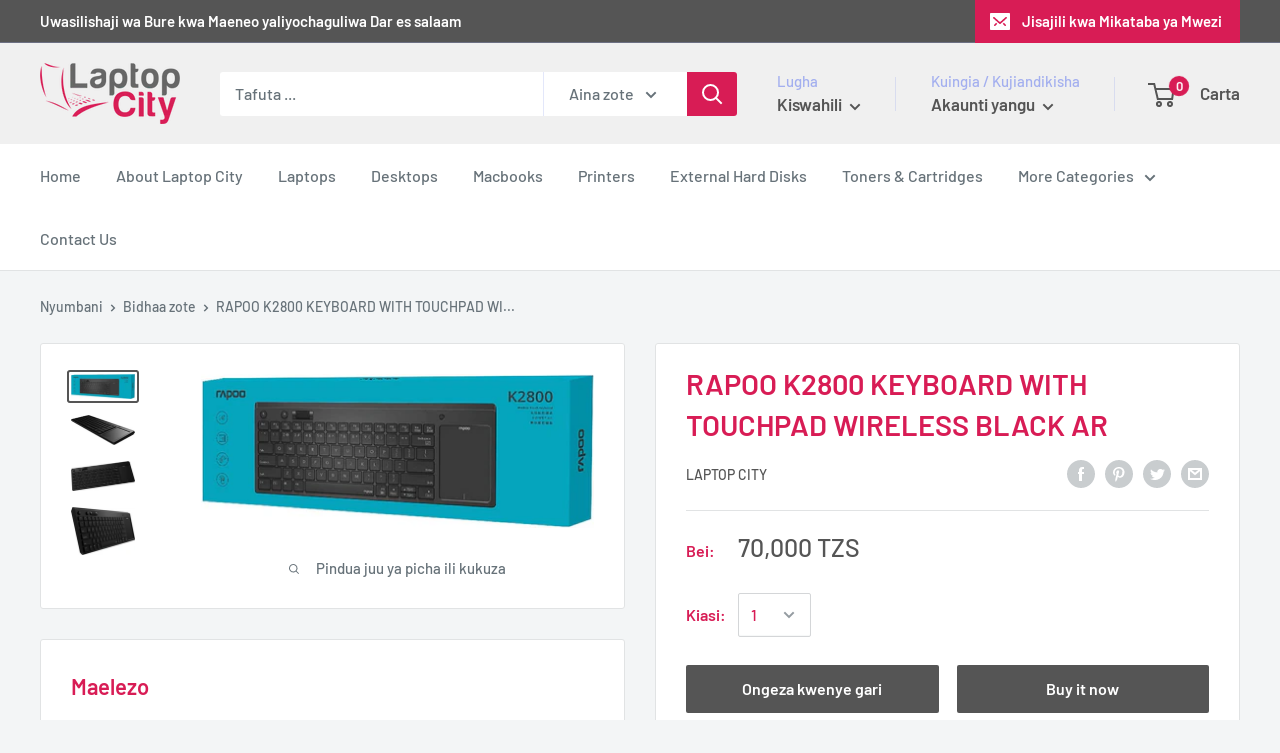

--- FILE ---
content_type: text/html; charset=utf-8
request_url: https://laptopcitystore.co.tz/sw/products/rapoo-x3500-mouse-and-keyboard
body_size: 28861
content:
<!doctype html>

<html class="no-js" lang="sw">
  <head>
    <meta charset="utf-8">
    <meta name="viewport" content="width=device-width, initial-scale=1.0, height=device-height, minimum-scale=1.0, maximum-scale=1.0">
    <meta name="theme-color" content="#555555"><title>RAPOO K2800 KEYBOARD WITH TOUCHPAD WIRELESS BLACK AR
</title><meta name="description" content="Brand Name RAPOO Compatible Devices Smart TV, PC Connectivity Technology RF, USB Keyboard Description Wireless Recommended Uses For Product شخصي Special Features Trackpad Color Black Number of Keys 19 Style Modern Theme no theme"><link rel="canonical" href="https://laptopcitystore.co.tz/sw/products/rapoo-x3500-mouse-and-keyboard"><link rel="preload" as="style" href="//laptopcitystore.co.tz/cdn/shop/t/5/assets/theme.css?v=131319731726803168351589607158">
    <link rel="preconnect" href="https://cdn.shopify.com">
    <link rel="preconnect" href="https://fonts.shopifycdn.com">
    <link rel="dns-prefetch" href="https://productreviews.shopifycdn.com">
    <link rel="dns-prefetch" href="https://ajax.googleapis.com">
    <link rel="dns-prefetch" href="https://maps.googleapis.com">
    <link rel="dns-prefetch" href="https://maps.gstatic.com">

    <meta property="og:type" content="product">
  <meta property="og:title" content="RAPOO K2800 KEYBOARD WITH TOUCHPAD WIRELESS BLACK AR"><meta property="og:image" content="http://laptopcitystore.co.tz/cdn/shop/files/51Hqh0ZFrzL._AC_SL1500_1024x.jpg?v=1713435601">
    <meta property="og:image:secure_url" content="https://laptopcitystore.co.tz/cdn/shop/files/51Hqh0ZFrzL._AC_SL1500_1024x.jpg?v=1713435601"><meta property="og:image" content="http://laptopcitystore.co.tz/cdn/shop/files/51iSs3iRRbL._AC_SL1500_1024x.jpg?v=1713435606">
    <meta property="og:image:secure_url" content="https://laptopcitystore.co.tz/cdn/shop/files/51iSs3iRRbL._AC_SL1500_1024x.jpg?v=1713435606"><meta property="og:image" content="http://laptopcitystore.co.tz/cdn/shop/files/61B5qHT6s6L._AC_SL1500_1024x.jpg?v=1713435613">
    <meta property="og:image:secure_url" content="https://laptopcitystore.co.tz/cdn/shop/files/61B5qHT6s6L._AC_SL1500_1024x.jpg?v=1713435613"><meta property="product:price:amount" content="70,000.00">
  <meta property="product:price:currency" content="TZS"><meta property="og:description" content="Brand Name RAPOO Compatible Devices Smart TV, PC Connectivity Technology RF, USB Keyboard Description Wireless Recommended Uses For Product شخصي Special Features Trackpad Color Black Number of Keys 19 Style Modern Theme no theme"><meta property="og:url" content="https://laptopcitystore.co.tz/sw/products/rapoo-x3500-mouse-and-keyboard">
<meta property="og:site_name" content="Laptop City"><meta name="twitter:card" content="summary"><meta name="twitter:title" content="RAPOO K2800 KEYBOARD WITH TOUCHPAD WIRELESS BLACK AR">
  <meta name="twitter:description" content="





Brand Name
RAPOO


Compatible Devices
Smart TV, PC


Connectivity Technology
RF, USB


Keyboard Description
Wireless


Recommended Uses For Product
شخصي


Special Features
Trackpad


Color
Black


Number of Keys
19


Style
Modern


Theme
no theme





">
  <meta name="twitter:image" content="https://laptopcitystore.co.tz/cdn/shop/files/51Hqh0ZFrzL._AC_SL1500_600x600_crop_center.jpg?v=1713435601">
    <link rel="preload" href="//laptopcitystore.co.tz/cdn/fonts/barlow/barlow_n6.329f582a81f63f125e63c20a5a80ae9477df68e1.woff2" as="font" type="font/woff2" crossorigin>
<link rel="preload" href="//laptopcitystore.co.tz/cdn/fonts/barlow/barlow_i6.5a22bd20fb27bad4d7674cc6e666fb9c77d813bb.woff2" as="font" type="font/woff2" crossorigin>
<link rel="preload" href="//laptopcitystore.co.tz/cdn/fonts/barlow/barlow_n5.a193a1990790eba0cc5cca569d23799830e90f07.woff2" as="font" type="font/woff2" crossorigin>
<link rel="preload" href="//laptopcitystore.co.tz/cdn/fonts/barlow/barlow_n7.691d1d11f150e857dcbc1c10ef03d825bc378d81.woff2" as="font" type="font/woff2" crossorigin>
<link rel="preload" href="//laptopcitystore.co.tz/cdn/fonts/barlow/barlow_i5.714d58286997b65cd479af615cfa9bb0a117a573.woff2" as="font" type="font/woff2" crossorigin>
<link rel="preload" href="//laptopcitystore.co.tz/cdn/fonts/barlow/barlow_i7.50e19d6cc2ba5146fa437a5a7443c76d5d730103.woff2" as="font" type="font/woff2" crossorigin>
<link rel="preload" href="//laptopcitystore.co.tz/cdn/shop/t/5/assets/font-theme-star.woff2?v=176977276741202493121589607156" as="font" type="font/woff2" crossorigin><link rel="preload" href="//laptopcitystore.co.tz/cdn/fonts/barlow/barlow_n6.329f582a81f63f125e63c20a5a80ae9477df68e1.woff2" as="font" type="font/woff2" crossorigin><style>
  /* We load the font used for the integration with Shopify Reviews to load our own stars */
  @font-face {
    font-family: "font-theme-star";
    src: url(//laptopcitystore.co.tz/cdn/shop/t/5/assets/font-theme-star.eot?v=178649971611478077551589607155);
    src: url(//laptopcitystore.co.tz/cdn/shop/t/5/assets/font-theme-star.eot?%23iefix&v=178649971611478077551589607155) format("embedded-opentype"), url(//laptopcitystore.co.tz/cdn/shop/t/5/assets/font-theme-star.woff2?v=176977276741202493121589607156) format("woff2"), url(//laptopcitystore.co.tz/cdn/shop/t/5/assets/font-theme-star.ttf?v=17527569363257290761589607156) format("truetype");
    font-weight: normal;
    font-style: normal;
    font-display: fallback;
  }

  @font-face {
  font-family: Barlow;
  font-weight: 600;
  font-style: normal;
  font-display: fallback;
  src: url("//laptopcitystore.co.tz/cdn/fonts/barlow/barlow_n6.329f582a81f63f125e63c20a5a80ae9477df68e1.woff2") format("woff2"),
       url("//laptopcitystore.co.tz/cdn/fonts/barlow/barlow_n6.0163402e36247bcb8b02716880d0b39568412e9e.woff") format("woff");
}

  @font-face {
  font-family: Barlow;
  font-weight: 500;
  font-style: normal;
  font-display: fallback;
  src: url("//laptopcitystore.co.tz/cdn/fonts/barlow/barlow_n5.a193a1990790eba0cc5cca569d23799830e90f07.woff2") format("woff2"),
       url("//laptopcitystore.co.tz/cdn/fonts/barlow/barlow_n5.ae31c82169b1dc0715609b8cc6a610b917808358.woff") format("woff");
}

@font-face {
  font-family: Barlow;
  font-weight: 600;
  font-style: normal;
  font-display: fallback;
  src: url("//laptopcitystore.co.tz/cdn/fonts/barlow/barlow_n6.329f582a81f63f125e63c20a5a80ae9477df68e1.woff2") format("woff2"),
       url("//laptopcitystore.co.tz/cdn/fonts/barlow/barlow_n6.0163402e36247bcb8b02716880d0b39568412e9e.woff") format("woff");
}

@font-face {
  font-family: Barlow;
  font-weight: 600;
  font-style: italic;
  font-display: fallback;
  src: url("//laptopcitystore.co.tz/cdn/fonts/barlow/barlow_i6.5a22bd20fb27bad4d7674cc6e666fb9c77d813bb.woff2") format("woff2"),
       url("//laptopcitystore.co.tz/cdn/fonts/barlow/barlow_i6.1c8787fcb59f3add01a87f21b38c7ef797e3b3a1.woff") format("woff");
}


  @font-face {
  font-family: Barlow;
  font-weight: 700;
  font-style: normal;
  font-display: fallback;
  src: url("//laptopcitystore.co.tz/cdn/fonts/barlow/barlow_n7.691d1d11f150e857dcbc1c10ef03d825bc378d81.woff2") format("woff2"),
       url("//laptopcitystore.co.tz/cdn/fonts/barlow/barlow_n7.4fdbb1cb7da0e2c2f88492243ffa2b4f91924840.woff") format("woff");
}

  @font-face {
  font-family: Barlow;
  font-weight: 500;
  font-style: italic;
  font-display: fallback;
  src: url("//laptopcitystore.co.tz/cdn/fonts/barlow/barlow_i5.714d58286997b65cd479af615cfa9bb0a117a573.woff2") format("woff2"),
       url("//laptopcitystore.co.tz/cdn/fonts/barlow/barlow_i5.0120f77e6447d3b5df4bbec8ad8c2d029d87fb21.woff") format("woff");
}

  @font-face {
  font-family: Barlow;
  font-weight: 700;
  font-style: italic;
  font-display: fallback;
  src: url("//laptopcitystore.co.tz/cdn/fonts/barlow/barlow_i7.50e19d6cc2ba5146fa437a5a7443c76d5d730103.woff2") format("woff2"),
       url("//laptopcitystore.co.tz/cdn/fonts/barlow/barlow_i7.47e9f98f1b094d912e6fd631cc3fe93d9f40964f.woff") format("woff");
}


  :root {
    --default-text-font-size : 15px;
    --base-text-font-size    : 16px;
    --heading-font-family    : Barlow, sans-serif;
    --heading-font-weight    : 600;
    --heading-font-style     : normal;
    --text-font-family       : Barlow, sans-serif;
    --text-font-weight       : 500;
    --text-font-style        : normal;
    --text-font-bolder-weight: 600;
    --text-link-decoration   : underline;

    --text-color               : #677279;
    --text-color-rgb           : 103, 114, 121;
    --heading-color            : #d81c55;
    --border-color             : #e1e3e4;
    --border-color-rgb         : 225, 227, 228;
    --form-border-color        : #d4d6d8;
    --accent-color             : #555555;
    --accent-color-rgb         : 85, 85, 85;
    --link-color               : #555555;
    --link-color-hover         : #2f2f2f;
    --background               : #f3f5f6;
    --secondary-background     : #ffffff;
    --secondary-background-rgb : 255, 255, 255;
    --accent-background        : rgba(85, 85, 85, 0.08);

    --error-color       : #ff0000;
    --error-background  : rgba(255, 0, 0, 0.07);
    --success-color     : #00aa00;
    --success-background: rgba(0, 170, 0, 0.11);

    --primary-button-background      : #555555;
    --primary-button-background-rgb  : 85, 85, 85;
    --primary-button-text-color      : #ffffff;
    --secondary-button-background    : #555555;
    --secondary-button-background-rgb: 85, 85, 85;
    --secondary-button-text-color    : #ffffff;

    --header-background      : #f0f0f0;
    --header-text-color      : #555555;
    --header-light-text-color: #a3afef;
    --header-border-color    : rgba(163, 175, 239, 0.3);
    --header-accent-color    : #d81c55;

    --flickity-arrow-color: #abb1b4;--product-on-sale-accent           : #d81c55;
    --product-on-sale-accent-rgb       : 216, 28, 85;
    --product-on-sale-color            : #ffffff;
    --product-in-stock-color           : #008a00;
    --product-low-stock-color          : #ee0000;
    --product-sold-out-color           : #8a9297;
    --product-custom-label-1-background: #008a00;
    --product-custom-label-1-color     : #ffffff;
    --product-custom-label-2-background: #00a500;
    --product-custom-label-2-color     : #ffffff;
    --product-review-star-color        : #ffbd00;

    --mobile-container-gutter : 20px;
    --desktop-container-gutter: 40px;
  }
</style>

<script>
  // IE11 does not have support for CSS variables, so we have to polyfill them
  if (!(((window || {}).CSS || {}).supports && window.CSS.supports('(--a: 0)'))) {
    const script = document.createElement('script');
    script.type = 'text/javascript';
    script.src = 'https://cdn.jsdelivr.net/npm/css-vars-ponyfill@2';
    script.onload = function() {
      cssVars({});
    };

    document.getElementsByTagName('head')[0].appendChild(script);
  }
</script>

    <script>window.performance && window.performance.mark && window.performance.mark('shopify.content_for_header.start');</script><meta id="shopify-digital-wallet" name="shopify-digital-wallet" content="/28282617928/digital_wallets/dialog">
<link rel="alternate" hreflang="x-default" href="https://laptopcitystore.co.tz/products/rapoo-x3500-mouse-and-keyboard">
<link rel="alternate" hreflang="en" href="https://laptopcitystore.co.tz/products/rapoo-x3500-mouse-and-keyboard">
<link rel="alternate" hreflang="sw" href="https://laptopcitystore.co.tz/sw/products/rapoo-x3500-mouse-and-keyboard">
<link rel="alternate" type="application/json+oembed" href="https://laptopcitystore.co.tz/sw/products/rapoo-x3500-mouse-and-keyboard.oembed">
<script async="async" src="/checkouts/internal/preloads.js?locale=sw-TZ"></script>
<script id="shopify-features" type="application/json">{"accessToken":"79032da4d783e68a50b0524a36950cf9","betas":["rich-media-storefront-analytics"],"domain":"laptopcitystore.co.tz","predictiveSearch":true,"shopId":28282617928,"locale":"en"}</script>
<script>var Shopify = Shopify || {};
Shopify.shop = "laptop-city-tanzania.myshopify.com";
Shopify.locale = "sw";
Shopify.currency = {"active":"TZS","rate":"1.0"};
Shopify.country = "TZ";
Shopify.theme = {"name":"Warehouse","id":82150064200,"schema_name":"Warehouse","schema_version":"1.9.1","theme_store_id":871,"role":"main"};
Shopify.theme.handle = "null";
Shopify.theme.style = {"id":null,"handle":null};
Shopify.cdnHost = "laptopcitystore.co.tz/cdn";
Shopify.routes = Shopify.routes || {};
Shopify.routes.root = "/sw/";</script>
<script type="module">!function(o){(o.Shopify=o.Shopify||{}).modules=!0}(window);</script>
<script>!function(o){function n(){var o=[];function n(){o.push(Array.prototype.slice.apply(arguments))}return n.q=o,n}var t=o.Shopify=o.Shopify||{};t.loadFeatures=n(),t.autoloadFeatures=n()}(window);</script>
<script id="shop-js-analytics" type="application/json">{"pageType":"product"}</script>
<script defer="defer" async type="module" src="//laptopcitystore.co.tz/cdn/shopifycloud/shop-js/modules/v2/client.init-shop-cart-sync_C5BV16lS.en.esm.js"></script>
<script defer="defer" async type="module" src="//laptopcitystore.co.tz/cdn/shopifycloud/shop-js/modules/v2/chunk.common_CygWptCX.esm.js"></script>
<script type="module">
  await import("//laptopcitystore.co.tz/cdn/shopifycloud/shop-js/modules/v2/client.init-shop-cart-sync_C5BV16lS.en.esm.js");
await import("//laptopcitystore.co.tz/cdn/shopifycloud/shop-js/modules/v2/chunk.common_CygWptCX.esm.js");

  window.Shopify.SignInWithShop?.initShopCartSync?.({"fedCMEnabled":true,"windoidEnabled":true});

</script>
<script>(function() {
  var isLoaded = false;
  function asyncLoad() {
    if (isLoaded) return;
    isLoaded = true;
    var urls = ["https:\/\/cdn.shopify.com\/s\/files\/1\/0457\/2220\/6365\/files\/pushdaddy_v60_test.js?shop=laptop-city-tanzania.myshopify.com"];
    for (var i = 0; i < urls.length; i++) {
      var s = document.createElement('script');
      s.type = 'text/javascript';
      s.async = true;
      s.src = urls[i];
      var x = document.getElementsByTagName('script')[0];
      x.parentNode.insertBefore(s, x);
    }
  };
  if(window.attachEvent) {
    window.attachEvent('onload', asyncLoad);
  } else {
    window.addEventListener('load', asyncLoad, false);
  }
})();</script>
<script id="__st">var __st={"a":28282617928,"offset":10800,"reqid":"de2eb802-d3db-4f30-a5e9-3c9445e003c2-1768619947","pageurl":"laptopcitystore.co.tz\/sw\/products\/rapoo-x3500-mouse-and-keyboard","u":"41ecc2a5cbcd","p":"product","rtyp":"product","rid":6645646622792};</script>
<script>window.ShopifyPaypalV4VisibilityTracking = true;</script>
<script id="captcha-bootstrap">!function(){'use strict';const t='contact',e='account',n='new_comment',o=[[t,t],['blogs',n],['comments',n],[t,'customer']],c=[[e,'customer_login'],[e,'guest_login'],[e,'recover_customer_password'],[e,'create_customer']],r=t=>t.map((([t,e])=>`form[action*='/${t}']:not([data-nocaptcha='true']) input[name='form_type'][value='${e}']`)).join(','),a=t=>()=>t?[...document.querySelectorAll(t)].map((t=>t.form)):[];function s(){const t=[...o],e=r(t);return a(e)}const i='password',u='form_key',d=['recaptcha-v3-token','g-recaptcha-response','h-captcha-response',i],f=()=>{try{return window.sessionStorage}catch{return}},m='__shopify_v',_=t=>t.elements[u];function p(t,e,n=!1){try{const o=window.sessionStorage,c=JSON.parse(o.getItem(e)),{data:r}=function(t){const{data:e,action:n}=t;return t[m]||n?{data:e,action:n}:{data:t,action:n}}(c);for(const[e,n]of Object.entries(r))t.elements[e]&&(t.elements[e].value=n);n&&o.removeItem(e)}catch(o){console.error('form repopulation failed',{error:o})}}const l='form_type',E='cptcha';function T(t){t.dataset[E]=!0}const w=window,h=w.document,L='Shopify',v='ce_forms',y='captcha';let A=!1;((t,e)=>{const n=(g='f06e6c50-85a8-45c8-87d0-21a2b65856fe',I='https://cdn.shopify.com/shopifycloud/storefront-forms-hcaptcha/ce_storefront_forms_captcha_hcaptcha.v1.5.2.iife.js',D={infoText:'Protected by hCaptcha',privacyText:'Privacy',termsText:'Terms'},(t,e,n)=>{const o=w[L][v],c=o.bindForm;if(c)return c(t,g,e,D).then(n);var r;o.q.push([[t,g,e,D],n]),r=I,A||(h.body.append(Object.assign(h.createElement('script'),{id:'captcha-provider',async:!0,src:r})),A=!0)});var g,I,D;w[L]=w[L]||{},w[L][v]=w[L][v]||{},w[L][v].q=[],w[L][y]=w[L][y]||{},w[L][y].protect=function(t,e){n(t,void 0,e),T(t)},Object.freeze(w[L][y]),function(t,e,n,w,h,L){const[v,y,A,g]=function(t,e,n){const i=e?o:[],u=t?c:[],d=[...i,...u],f=r(d),m=r(i),_=r(d.filter((([t,e])=>n.includes(e))));return[a(f),a(m),a(_),s()]}(w,h,L),I=t=>{const e=t.target;return e instanceof HTMLFormElement?e:e&&e.form},D=t=>v().includes(t);t.addEventListener('submit',(t=>{const e=I(t);if(!e)return;const n=D(e)&&!e.dataset.hcaptchaBound&&!e.dataset.recaptchaBound,o=_(e),c=g().includes(e)&&(!o||!o.value);(n||c)&&t.preventDefault(),c&&!n&&(function(t){try{if(!f())return;!function(t){const e=f();if(!e)return;const n=_(t);if(!n)return;const o=n.value;o&&e.removeItem(o)}(t);const e=Array.from(Array(32),(()=>Math.random().toString(36)[2])).join('');!function(t,e){_(t)||t.append(Object.assign(document.createElement('input'),{type:'hidden',name:u})),t.elements[u].value=e}(t,e),function(t,e){const n=f();if(!n)return;const o=[...t.querySelectorAll(`input[type='${i}']`)].map((({name:t})=>t)),c=[...d,...o],r={};for(const[a,s]of new FormData(t).entries())c.includes(a)||(r[a]=s);n.setItem(e,JSON.stringify({[m]:1,action:t.action,data:r}))}(t,e)}catch(e){console.error('failed to persist form',e)}}(e),e.submit())}));const S=(t,e)=>{t&&!t.dataset[E]&&(n(t,e.some((e=>e===t))),T(t))};for(const o of['focusin','change'])t.addEventListener(o,(t=>{const e=I(t);D(e)&&S(e,y())}));const B=e.get('form_key'),M=e.get(l),P=B&&M;t.addEventListener('DOMContentLoaded',(()=>{const t=y();if(P)for(const e of t)e.elements[l].value===M&&p(e,B);[...new Set([...A(),...v().filter((t=>'true'===t.dataset.shopifyCaptcha))])].forEach((e=>S(e,t)))}))}(h,new URLSearchParams(w.location.search),n,t,e,['guest_login'])})(!0,!0)}();</script>
<script integrity="sha256-4kQ18oKyAcykRKYeNunJcIwy7WH5gtpwJnB7kiuLZ1E=" data-source-attribution="shopify.loadfeatures" defer="defer" src="//laptopcitystore.co.tz/cdn/shopifycloud/storefront/assets/storefront/load_feature-a0a9edcb.js" crossorigin="anonymous"></script>
<script data-source-attribution="shopify.dynamic_checkout.dynamic.init">var Shopify=Shopify||{};Shopify.PaymentButton=Shopify.PaymentButton||{isStorefrontPortableWallets:!0,init:function(){window.Shopify.PaymentButton.init=function(){};var t=document.createElement("script");t.src="https://laptopcitystore.co.tz/cdn/shopifycloud/portable-wallets/latest/portable-wallets.en.js",t.type="module",document.head.appendChild(t)}};
</script>
<script data-source-attribution="shopify.dynamic_checkout.buyer_consent">
  function portableWalletsHideBuyerConsent(e){var t=document.getElementById("shopify-buyer-consent"),n=document.getElementById("shopify-subscription-policy-button");t&&n&&(t.classList.add("hidden"),t.setAttribute("aria-hidden","true"),n.removeEventListener("click",e))}function portableWalletsShowBuyerConsent(e){var t=document.getElementById("shopify-buyer-consent"),n=document.getElementById("shopify-subscription-policy-button");t&&n&&(t.classList.remove("hidden"),t.removeAttribute("aria-hidden"),n.addEventListener("click",e))}window.Shopify?.PaymentButton&&(window.Shopify.PaymentButton.hideBuyerConsent=portableWalletsHideBuyerConsent,window.Shopify.PaymentButton.showBuyerConsent=portableWalletsShowBuyerConsent);
</script>
<script>
  function portableWalletsCleanup(e){e&&e.src&&console.error("Failed to load portable wallets script "+e.src);var t=document.querySelectorAll("shopify-accelerated-checkout .shopify-payment-button__skeleton, shopify-accelerated-checkout-cart .wallet-cart-button__skeleton"),e=document.getElementById("shopify-buyer-consent");for(let e=0;e<t.length;e++)t[e].remove();e&&e.remove()}function portableWalletsNotLoadedAsModule(e){e instanceof ErrorEvent&&"string"==typeof e.message&&e.message.includes("import.meta")&&"string"==typeof e.filename&&e.filename.includes("portable-wallets")&&(window.removeEventListener("error",portableWalletsNotLoadedAsModule),window.Shopify.PaymentButton.failedToLoad=e,"loading"===document.readyState?document.addEventListener("DOMContentLoaded",window.Shopify.PaymentButton.init):window.Shopify.PaymentButton.init())}window.addEventListener("error",portableWalletsNotLoadedAsModule);
</script>

<script type="module" src="https://laptopcitystore.co.tz/cdn/shopifycloud/portable-wallets/latest/portable-wallets.en.js" onError="portableWalletsCleanup(this)" crossorigin="anonymous"></script>
<script nomodule>
  document.addEventListener("DOMContentLoaded", portableWalletsCleanup);
</script>

<link id="shopify-accelerated-checkout-styles" rel="stylesheet" media="screen" href="https://laptopcitystore.co.tz/cdn/shopifycloud/portable-wallets/latest/accelerated-checkout-backwards-compat.css" crossorigin="anonymous">
<style id="shopify-accelerated-checkout-cart">
        #shopify-buyer-consent {
  margin-top: 1em;
  display: inline-block;
  width: 100%;
}

#shopify-buyer-consent.hidden {
  display: none;
}

#shopify-subscription-policy-button {
  background: none;
  border: none;
  padding: 0;
  text-decoration: underline;
  font-size: inherit;
  cursor: pointer;
}

#shopify-subscription-policy-button::before {
  box-shadow: none;
}

      </style>

<script>window.performance && window.performance.mark && window.performance.mark('shopify.content_for_header.end');</script>

    <link rel="stylesheet" href="//laptopcitystore.co.tz/cdn/shop/t/5/assets/theme.css?v=131319731726803168351589607158">

    
  <script type="application/ld+json">
  {
    "@context": "http://schema.org",
    "@type": "Product",
    "offers": [{
          "@type": "Offer",
          "name": "Default Title",
          "availability":"https://schema.org/InStock",
          "price": 70000.0,
          "priceCurrency": "TZS",
          "priceValidUntil": "2026-01-27","url": "/sw/products/rapoo-x3500-mouse-and-keyboard/sw/products/rapoo-x3500-mouse-and-keyboard?variant=39559295303752"
        }
],
    "brand": {
      "name": "Laptop City"
    },
    "name": "RAPOO K2800 KEYBOARD WITH TOUCHPAD WIRELESS BLACK AR",
    "description": "\n\n\n\n\n\nBrand Name\nRAPOO\n\n\nCompatible Devices\nSmart TV, PC\n\n\nConnectivity Technology\nRF, USB\n\n\nKeyboard Description\nWireless\n\n\nRecommended Uses For Product\nشخصي\n\n\nSpecial Features\nTrackpad\n\n\nColor\nBlack\n\n\nNumber of Keys\n19\n\n\nStyle\nModern\n\n\nTheme\nno theme\n\n\n\n\n\n",
    "category": "Keyboard with Touchpad",
    "url": "/sw/products/rapoo-x3500-mouse-and-keyboard/sw/products/rapoo-x3500-mouse-and-keyboard",
    "sku": "",
    "image": {
      "@type": "ImageObject",
      "url": "https://laptopcitystore.co.tz/cdn/shop/files/51Hqh0ZFrzL._AC_SL1500_1024x.jpg?v=1713435601",
      "image": "https://laptopcitystore.co.tz/cdn/shop/files/51Hqh0ZFrzL._AC_SL1500_1024x.jpg?v=1713435601",
      "name": "RAPOO K2800 KEYBOARD WITH TOUCHPAD WIRELESS BLACK AR",
      "width": "1024",
      "height": "1024"
    }
  }
  </script>



  <script type="application/ld+json">
  {
    "@context": "http://schema.org",
    "@type": "BreadcrumbList",
  "itemListElement": [{
      "@type": "ListItem",
      "position": 1,
      "name": "Nyumbani",
      "item": "https://laptopcitystore.co.tz"
    },{
          "@type": "ListItem",
          "position": 2,
          "name": "RAPOO K2800 KEYBOARD WITH TOUCHPAD WIRELESS BLACK AR",
          "item": "https://laptopcitystore.co.tz/sw/products/rapoo-x3500-mouse-and-keyboard"
        }]
  }
  </script>


    <script>
      // This allows to expose several variables to the global scope, to be used in scripts
      window.theme = {
        pageType: "product",
        cartCount: 0,
        moneyFormat: "{{amount}} TZS",
        moneyWithCurrencyFormat: "{{amount}} TZS",
        showDiscount: true,
        discountMode: "saving",
        searchMode: "product,article",
        cartType: "drawer"
      };

      window.routes = {
        rootUrl: "\/sw",
        cartUrl: "\/sw\/cart",
        cartAddUrl: "\/sw\/cart\/add",
        cartChangeUrl: "\/sw\/cart\/change",
        searchUrl: "\/sw\/search",
        productRecommendationsUrl: "\/sw\/recommendations\/products"
      };

      window.languages = {
        collectionOnSaleLabel: "Save {{savings}}",
        productFormUnavailable: "Haipatikani",
        productFormAddToCart: "Ongeza kwenye gari",
        productFormSoldOut: "Kuuzwa",
        shippingEstimatorNoResults: "Hakuna usafirishaji unaoweza kupatikana kwa anwani yako.",
        shippingEstimatorOneResult: "Kuna kiwango kimoja cha usafirishaji kwa anwani yako:",
        shippingEstimatorMultipleResults: "There are {{count}} shipping rates for your address:",
        shippingEstimatorErrors: "Kuna makosa:"
      };

      window.lazySizesConfig = {
        loadHidden: false,
        hFac: 0.8,
        expFactor: 3,
        customMedia: {
          '--phone': '(max-width: 640px)',
          '--tablet': '(min-width: 641px) and (max-width: 1023px)',
          '--lap': '(min-width: 1024px)'
        }
      };

      document.documentElement.className = document.documentElement.className.replace('no-js', 'js');
    </script><script src="//polyfill-fastly.net/v3/polyfill.min.js?unknown=polyfill&features=fetch,Element.prototype.closest,Element.prototype.matches,Element.prototype.remove,Element.prototype.classList,Array.prototype.includes,Array.prototype.fill,String.prototype.includes,String.prototype.padStart,Object.assign,CustomEvent,Intl,URL,DOMTokenList,IntersectionObserver,IntersectionObserverEntry" defer></script>
    <script src="//laptopcitystore.co.tz/cdn/shop/t/5/assets/theme.min.js?v=140240430472911259711589607159" defer></script>
    <script src="//laptopcitystore.co.tz/cdn/shop/t/5/assets/custom.js?v=90373254691674712701589607155" defer></script>

    <script>
      (function () {
        window.onpageshow = function() {
          // We force re-freshing the cart content onpageshow, as most browsers will serve a cache copy when hitting the
          // back button, which cause staled data
          document.documentElement.dispatchEvent(new CustomEvent('cart:refresh', {
            bubbles: true,
            detail: {scrollToTop: false}
          }));
        };
      })();
    </script>
  <link href="https://monorail-edge.shopifysvc.com" rel="dns-prefetch">
<script>(function(){if ("sendBeacon" in navigator && "performance" in window) {try {var session_token_from_headers = performance.getEntriesByType('navigation')[0].serverTiming.find(x => x.name == '_s').description;} catch {var session_token_from_headers = undefined;}var session_cookie_matches = document.cookie.match(/_shopify_s=([^;]*)/);var session_token_from_cookie = session_cookie_matches && session_cookie_matches.length === 2 ? session_cookie_matches[1] : "";var session_token = session_token_from_headers || session_token_from_cookie || "";function handle_abandonment_event(e) {var entries = performance.getEntries().filter(function(entry) {return /monorail-edge.shopifysvc.com/.test(entry.name);});if (!window.abandonment_tracked && entries.length === 0) {window.abandonment_tracked = true;var currentMs = Date.now();var navigation_start = performance.timing.navigationStart;var payload = {shop_id: 28282617928,url: window.location.href,navigation_start,duration: currentMs - navigation_start,session_token,page_type: "product"};window.navigator.sendBeacon("https://monorail-edge.shopifysvc.com/v1/produce", JSON.stringify({schema_id: "online_store_buyer_site_abandonment/1.1",payload: payload,metadata: {event_created_at_ms: currentMs,event_sent_at_ms: currentMs}}));}}window.addEventListener('pagehide', handle_abandonment_event);}}());</script>
<script id="web-pixels-manager-setup">(function e(e,d,r,n,o){if(void 0===o&&(o={}),!Boolean(null===(a=null===(i=window.Shopify)||void 0===i?void 0:i.analytics)||void 0===a?void 0:a.replayQueue)){var i,a;window.Shopify=window.Shopify||{};var t=window.Shopify;t.analytics=t.analytics||{};var s=t.analytics;s.replayQueue=[],s.publish=function(e,d,r){return s.replayQueue.push([e,d,r]),!0};try{self.performance.mark("wpm:start")}catch(e){}var l=function(){var e={modern:/Edge?\/(1{2}[4-9]|1[2-9]\d|[2-9]\d{2}|\d{4,})\.\d+(\.\d+|)|Firefox\/(1{2}[4-9]|1[2-9]\d|[2-9]\d{2}|\d{4,})\.\d+(\.\d+|)|Chrom(ium|e)\/(9{2}|\d{3,})\.\d+(\.\d+|)|(Maci|X1{2}).+ Version\/(15\.\d+|(1[6-9]|[2-9]\d|\d{3,})\.\d+)([,.]\d+|)( \(\w+\)|)( Mobile\/\w+|) Safari\/|Chrome.+OPR\/(9{2}|\d{3,})\.\d+\.\d+|(CPU[ +]OS|iPhone[ +]OS|CPU[ +]iPhone|CPU IPhone OS|CPU iPad OS)[ +]+(15[._]\d+|(1[6-9]|[2-9]\d|\d{3,})[._]\d+)([._]\d+|)|Android:?[ /-](13[3-9]|1[4-9]\d|[2-9]\d{2}|\d{4,})(\.\d+|)(\.\d+|)|Android.+Firefox\/(13[5-9]|1[4-9]\d|[2-9]\d{2}|\d{4,})\.\d+(\.\d+|)|Android.+Chrom(ium|e)\/(13[3-9]|1[4-9]\d|[2-9]\d{2}|\d{4,})\.\d+(\.\d+|)|SamsungBrowser\/([2-9]\d|\d{3,})\.\d+/,legacy:/Edge?\/(1[6-9]|[2-9]\d|\d{3,})\.\d+(\.\d+|)|Firefox\/(5[4-9]|[6-9]\d|\d{3,})\.\d+(\.\d+|)|Chrom(ium|e)\/(5[1-9]|[6-9]\d|\d{3,})\.\d+(\.\d+|)([\d.]+$|.*Safari\/(?![\d.]+ Edge\/[\d.]+$))|(Maci|X1{2}).+ Version\/(10\.\d+|(1[1-9]|[2-9]\d|\d{3,})\.\d+)([,.]\d+|)( \(\w+\)|)( Mobile\/\w+|) Safari\/|Chrome.+OPR\/(3[89]|[4-9]\d|\d{3,})\.\d+\.\d+|(CPU[ +]OS|iPhone[ +]OS|CPU[ +]iPhone|CPU IPhone OS|CPU iPad OS)[ +]+(10[._]\d+|(1[1-9]|[2-9]\d|\d{3,})[._]\d+)([._]\d+|)|Android:?[ /-](13[3-9]|1[4-9]\d|[2-9]\d{2}|\d{4,})(\.\d+|)(\.\d+|)|Mobile Safari.+OPR\/([89]\d|\d{3,})\.\d+\.\d+|Android.+Firefox\/(13[5-9]|1[4-9]\d|[2-9]\d{2}|\d{4,})\.\d+(\.\d+|)|Android.+Chrom(ium|e)\/(13[3-9]|1[4-9]\d|[2-9]\d{2}|\d{4,})\.\d+(\.\d+|)|Android.+(UC? ?Browser|UCWEB|U3)[ /]?(15\.([5-9]|\d{2,})|(1[6-9]|[2-9]\d|\d{3,})\.\d+)\.\d+|SamsungBrowser\/(5\.\d+|([6-9]|\d{2,})\.\d+)|Android.+MQ{2}Browser\/(14(\.(9|\d{2,})|)|(1[5-9]|[2-9]\d|\d{3,})(\.\d+|))(\.\d+|)|K[Aa][Ii]OS\/(3\.\d+|([4-9]|\d{2,})\.\d+)(\.\d+|)/},d=e.modern,r=e.legacy,n=navigator.userAgent;return n.match(d)?"modern":n.match(r)?"legacy":"unknown"}(),u="modern"===l?"modern":"legacy",c=(null!=n?n:{modern:"",legacy:""})[u],f=function(e){return[e.baseUrl,"/wpm","/b",e.hashVersion,"modern"===e.buildTarget?"m":"l",".js"].join("")}({baseUrl:d,hashVersion:r,buildTarget:u}),m=function(e){var d=e.version,r=e.bundleTarget,n=e.surface,o=e.pageUrl,i=e.monorailEndpoint;return{emit:function(e){var a=e.status,t=e.errorMsg,s=(new Date).getTime(),l=JSON.stringify({metadata:{event_sent_at_ms:s},events:[{schema_id:"web_pixels_manager_load/3.1",payload:{version:d,bundle_target:r,page_url:o,status:a,surface:n,error_msg:t},metadata:{event_created_at_ms:s}}]});if(!i)return console&&console.warn&&console.warn("[Web Pixels Manager] No Monorail endpoint provided, skipping logging."),!1;try{return self.navigator.sendBeacon.bind(self.navigator)(i,l)}catch(e){}var u=new XMLHttpRequest;try{return u.open("POST",i,!0),u.setRequestHeader("Content-Type","text/plain"),u.send(l),!0}catch(e){return console&&console.warn&&console.warn("[Web Pixels Manager] Got an unhandled error while logging to Monorail."),!1}}}}({version:r,bundleTarget:l,surface:e.surface,pageUrl:self.location.href,monorailEndpoint:e.monorailEndpoint});try{o.browserTarget=l,function(e){var d=e.src,r=e.async,n=void 0===r||r,o=e.onload,i=e.onerror,a=e.sri,t=e.scriptDataAttributes,s=void 0===t?{}:t,l=document.createElement("script"),u=document.querySelector("head"),c=document.querySelector("body");if(l.async=n,l.src=d,a&&(l.integrity=a,l.crossOrigin="anonymous"),s)for(var f in s)if(Object.prototype.hasOwnProperty.call(s,f))try{l.dataset[f]=s[f]}catch(e){}if(o&&l.addEventListener("load",o),i&&l.addEventListener("error",i),u)u.appendChild(l);else{if(!c)throw new Error("Did not find a head or body element to append the script");c.appendChild(l)}}({src:f,async:!0,onload:function(){if(!function(){var e,d;return Boolean(null===(d=null===(e=window.Shopify)||void 0===e?void 0:e.analytics)||void 0===d?void 0:d.initialized)}()){var d=window.webPixelsManager.init(e)||void 0;if(d){var r=window.Shopify.analytics;r.replayQueue.forEach((function(e){var r=e[0],n=e[1],o=e[2];d.publishCustomEvent(r,n,o)})),r.replayQueue=[],r.publish=d.publishCustomEvent,r.visitor=d.visitor,r.initialized=!0}}},onerror:function(){return m.emit({status:"failed",errorMsg:"".concat(f," has failed to load")})},sri:function(e){var d=/^sha384-[A-Za-z0-9+/=]+$/;return"string"==typeof e&&d.test(e)}(c)?c:"",scriptDataAttributes:o}),m.emit({status:"loading"})}catch(e){m.emit({status:"failed",errorMsg:(null==e?void 0:e.message)||"Unknown error"})}}})({shopId: 28282617928,storefrontBaseUrl: "https://laptopcitystore.co.tz",extensionsBaseUrl: "https://extensions.shopifycdn.com/cdn/shopifycloud/web-pixels-manager",monorailEndpoint: "https://monorail-edge.shopifysvc.com/unstable/produce_batch",surface: "storefront-renderer",enabledBetaFlags: ["2dca8a86"],webPixelsConfigList: [{"id":"29065288","eventPayloadVersion":"v1","runtimeContext":"LAX","scriptVersion":"1","type":"CUSTOM","privacyPurposes":["MARKETING"],"name":"Meta pixel (migrated)"},{"id":"shopify-app-pixel","configuration":"{}","eventPayloadVersion":"v1","runtimeContext":"STRICT","scriptVersion":"0450","apiClientId":"shopify-pixel","type":"APP","privacyPurposes":["ANALYTICS","MARKETING"]},{"id":"shopify-custom-pixel","eventPayloadVersion":"v1","runtimeContext":"LAX","scriptVersion":"0450","apiClientId":"shopify-pixel","type":"CUSTOM","privacyPurposes":["ANALYTICS","MARKETING"]}],isMerchantRequest: false,initData: {"shop":{"name":"Laptop City","paymentSettings":{"currencyCode":"TZS"},"myshopifyDomain":"laptop-city-tanzania.myshopify.com","countryCode":"TZ","storefrontUrl":"https:\/\/laptopcitystore.co.tz\/sw"},"customer":null,"cart":null,"checkout":null,"productVariants":[{"price":{"amount":70000.0,"currencyCode":"TZS"},"product":{"title":"RAPOO K2800 KEYBOARD WITH TOUCHPAD WIRELESS BLACK AR","vendor":"Laptop City","id":"6645646622792","untranslatedTitle":"RAPOO K2800 KEYBOARD WITH TOUCHPAD WIRELESS BLACK AR","url":"\/sw\/products\/rapoo-x3500-mouse-and-keyboard","type":"Keyboard with Touchpad"},"id":"39559295303752","image":{"src":"\/\/laptopcitystore.co.tz\/cdn\/shop\/files\/51Hqh0ZFrzL._AC_SL1500.jpg?v=1713435601"},"sku":"","title":"Default Title","untranslatedTitle":"Default Title"}],"purchasingCompany":null},},"https://laptopcitystore.co.tz/cdn","fcfee988w5aeb613cpc8e4bc33m6693e112",{"modern":"","legacy":""},{"shopId":"28282617928","storefrontBaseUrl":"https:\/\/laptopcitystore.co.tz","extensionBaseUrl":"https:\/\/extensions.shopifycdn.com\/cdn\/shopifycloud\/web-pixels-manager","surface":"storefront-renderer","enabledBetaFlags":"[\"2dca8a86\"]","isMerchantRequest":"false","hashVersion":"fcfee988w5aeb613cpc8e4bc33m6693e112","publish":"custom","events":"[[\"page_viewed\",{}],[\"product_viewed\",{\"productVariant\":{\"price\":{\"amount\":70000.0,\"currencyCode\":\"TZS\"},\"product\":{\"title\":\"RAPOO K2800 KEYBOARD WITH TOUCHPAD WIRELESS BLACK AR\",\"vendor\":\"Laptop City\",\"id\":\"6645646622792\",\"untranslatedTitle\":\"RAPOO K2800 KEYBOARD WITH TOUCHPAD WIRELESS BLACK AR\",\"url\":\"\/sw\/products\/rapoo-x3500-mouse-and-keyboard\",\"type\":\"Keyboard with Touchpad\"},\"id\":\"39559295303752\",\"image\":{\"src\":\"\/\/laptopcitystore.co.tz\/cdn\/shop\/files\/51Hqh0ZFrzL._AC_SL1500.jpg?v=1713435601\"},\"sku\":\"\",\"title\":\"Default Title\",\"untranslatedTitle\":\"Default Title\"}}]]"});</script><script>
  window.ShopifyAnalytics = window.ShopifyAnalytics || {};
  window.ShopifyAnalytics.meta = window.ShopifyAnalytics.meta || {};
  window.ShopifyAnalytics.meta.currency = 'TZS';
  var meta = {"product":{"id":6645646622792,"gid":"gid:\/\/shopify\/Product\/6645646622792","vendor":"Laptop City","type":"Keyboard with Touchpad","handle":"rapoo-x3500-mouse-and-keyboard","variants":[{"id":39559295303752,"price":7000000,"name":"RAPOO K2800 KEYBOARD WITH TOUCHPAD WIRELESS BLACK AR","public_title":null,"sku":""}],"remote":false},"page":{"pageType":"product","resourceType":"product","resourceId":6645646622792,"requestId":"de2eb802-d3db-4f30-a5e9-3c9445e003c2-1768619947"}};
  for (var attr in meta) {
    window.ShopifyAnalytics.meta[attr] = meta[attr];
  }
</script>
<script class="analytics">
  (function () {
    var customDocumentWrite = function(content) {
      var jquery = null;

      if (window.jQuery) {
        jquery = window.jQuery;
      } else if (window.Checkout && window.Checkout.$) {
        jquery = window.Checkout.$;
      }

      if (jquery) {
        jquery('body').append(content);
      }
    };

    var hasLoggedConversion = function(token) {
      if (token) {
        return document.cookie.indexOf('loggedConversion=' + token) !== -1;
      }
      return false;
    }

    var setCookieIfConversion = function(token) {
      if (token) {
        var twoMonthsFromNow = new Date(Date.now());
        twoMonthsFromNow.setMonth(twoMonthsFromNow.getMonth() + 2);

        document.cookie = 'loggedConversion=' + token + '; expires=' + twoMonthsFromNow;
      }
    }

    var trekkie = window.ShopifyAnalytics.lib = window.trekkie = window.trekkie || [];
    if (trekkie.integrations) {
      return;
    }
    trekkie.methods = [
      'identify',
      'page',
      'ready',
      'track',
      'trackForm',
      'trackLink'
    ];
    trekkie.factory = function(method) {
      return function() {
        var args = Array.prototype.slice.call(arguments);
        args.unshift(method);
        trekkie.push(args);
        return trekkie;
      };
    };
    for (var i = 0; i < trekkie.methods.length; i++) {
      var key = trekkie.methods[i];
      trekkie[key] = trekkie.factory(key);
    }
    trekkie.load = function(config) {
      trekkie.config = config || {};
      trekkie.config.initialDocumentCookie = document.cookie;
      var first = document.getElementsByTagName('script')[0];
      var script = document.createElement('script');
      script.type = 'text/javascript';
      script.onerror = function(e) {
        var scriptFallback = document.createElement('script');
        scriptFallback.type = 'text/javascript';
        scriptFallback.onerror = function(error) {
                var Monorail = {
      produce: function produce(monorailDomain, schemaId, payload) {
        var currentMs = new Date().getTime();
        var event = {
          schema_id: schemaId,
          payload: payload,
          metadata: {
            event_created_at_ms: currentMs,
            event_sent_at_ms: currentMs
          }
        };
        return Monorail.sendRequest("https://" + monorailDomain + "/v1/produce", JSON.stringify(event));
      },
      sendRequest: function sendRequest(endpointUrl, payload) {
        // Try the sendBeacon API
        if (window && window.navigator && typeof window.navigator.sendBeacon === 'function' && typeof window.Blob === 'function' && !Monorail.isIos12()) {
          var blobData = new window.Blob([payload], {
            type: 'text/plain'
          });

          if (window.navigator.sendBeacon(endpointUrl, blobData)) {
            return true;
          } // sendBeacon was not successful

        } // XHR beacon

        var xhr = new XMLHttpRequest();

        try {
          xhr.open('POST', endpointUrl);
          xhr.setRequestHeader('Content-Type', 'text/plain');
          xhr.send(payload);
        } catch (e) {
          console.log(e);
        }

        return false;
      },
      isIos12: function isIos12() {
        return window.navigator.userAgent.lastIndexOf('iPhone; CPU iPhone OS 12_') !== -1 || window.navigator.userAgent.lastIndexOf('iPad; CPU OS 12_') !== -1;
      }
    };
    Monorail.produce('monorail-edge.shopifysvc.com',
      'trekkie_storefront_load_errors/1.1',
      {shop_id: 28282617928,
      theme_id: 82150064200,
      app_name: "storefront",
      context_url: window.location.href,
      source_url: "//laptopcitystore.co.tz/cdn/s/trekkie.storefront.cd680fe47e6c39ca5d5df5f0a32d569bc48c0f27.min.js"});

        };
        scriptFallback.async = true;
        scriptFallback.src = '//laptopcitystore.co.tz/cdn/s/trekkie.storefront.cd680fe47e6c39ca5d5df5f0a32d569bc48c0f27.min.js';
        first.parentNode.insertBefore(scriptFallback, first);
      };
      script.async = true;
      script.src = '//laptopcitystore.co.tz/cdn/s/trekkie.storefront.cd680fe47e6c39ca5d5df5f0a32d569bc48c0f27.min.js';
      first.parentNode.insertBefore(script, first);
    };
    trekkie.load(
      {"Trekkie":{"appName":"storefront","development":false,"defaultAttributes":{"shopId":28282617928,"isMerchantRequest":null,"themeId":82150064200,"themeCityHash":"13339509270957963502","contentLanguage":"sw","currency":"TZS","eventMetadataId":"341f822b-13fa-41fd-8fc4-db2b2141438c"},"isServerSideCookieWritingEnabled":true,"monorailRegion":"shop_domain","enabledBetaFlags":["65f19447"]},"Session Attribution":{},"S2S":{"facebookCapiEnabled":false,"source":"trekkie-storefront-renderer","apiClientId":580111}}
    );

    var loaded = false;
    trekkie.ready(function() {
      if (loaded) return;
      loaded = true;

      window.ShopifyAnalytics.lib = window.trekkie;

      var originalDocumentWrite = document.write;
      document.write = customDocumentWrite;
      try { window.ShopifyAnalytics.merchantGoogleAnalytics.call(this); } catch(error) {};
      document.write = originalDocumentWrite;

      window.ShopifyAnalytics.lib.page(null,{"pageType":"product","resourceType":"product","resourceId":6645646622792,"requestId":"de2eb802-d3db-4f30-a5e9-3c9445e003c2-1768619947","shopifyEmitted":true});

      var match = window.location.pathname.match(/checkouts\/(.+)\/(thank_you|post_purchase)/)
      var token = match? match[1]: undefined;
      if (!hasLoggedConversion(token)) {
        setCookieIfConversion(token);
        window.ShopifyAnalytics.lib.track("Viewed Product",{"currency":"TZS","variantId":39559295303752,"productId":6645646622792,"productGid":"gid:\/\/shopify\/Product\/6645646622792","name":"RAPOO K2800 KEYBOARD WITH TOUCHPAD WIRELESS BLACK AR","price":"70000.00","sku":"","brand":"Laptop City","variant":null,"category":"Keyboard with Touchpad","nonInteraction":true,"remote":false},undefined,undefined,{"shopifyEmitted":true});
      window.ShopifyAnalytics.lib.track("monorail:\/\/trekkie_storefront_viewed_product\/1.1",{"currency":"TZS","variantId":39559295303752,"productId":6645646622792,"productGid":"gid:\/\/shopify\/Product\/6645646622792","name":"RAPOO K2800 KEYBOARD WITH TOUCHPAD WIRELESS BLACK AR","price":"70000.00","sku":"","brand":"Laptop City","variant":null,"category":"Keyboard with Touchpad","nonInteraction":true,"remote":false,"referer":"https:\/\/laptopcitystore.co.tz\/sw\/products\/rapoo-x3500-mouse-and-keyboard"});
      }
    });


        var eventsListenerScript = document.createElement('script');
        eventsListenerScript.async = true;
        eventsListenerScript.src = "//laptopcitystore.co.tz/cdn/shopifycloud/storefront/assets/shop_events_listener-3da45d37.js";
        document.getElementsByTagName('head')[0].appendChild(eventsListenerScript);

})();</script>
<script
  defer
  src="https://laptopcitystore.co.tz/cdn/shopifycloud/perf-kit/shopify-perf-kit-3.0.4.min.js"
  data-application="storefront-renderer"
  data-shop-id="28282617928"
  data-render-region="gcp-us-central1"
  data-page-type="product"
  data-theme-instance-id="82150064200"
  data-theme-name="Warehouse"
  data-theme-version="1.9.1"
  data-monorail-region="shop_domain"
  data-resource-timing-sampling-rate="10"
  data-shs="true"
  data-shs-beacon="true"
  data-shs-export-with-fetch="true"
  data-shs-logs-sample-rate="1"
  data-shs-beacon-endpoint="https://laptopcitystore.co.tz/api/collect"
></script>
</head>

  <body class="warehouse--v1 features--animate-zoom template-product " data-instant-intensity="viewport">
    <span class="loading-bar"></span>

    <div id="shopify-section-announcement-bar" class="shopify-section"><section data-section-id="announcement-bar" data-section-type="announcement-bar" data-section-settings='{
    "showNewsletter": true
  }'><div id="announcement-bar-newsletter" class="announcement-bar__newsletter hidden-phone" aria-hidden="true">
        <div class="container">
          <div class="announcement-bar__close-container">
            <button class="announcement-bar__close" data-action="toggle-newsletter"><svg class="icon icon--close" viewBox="0 0 19 19" role="presentation">
      <path d="M9.1923882 8.39339828l7.7781745-7.7781746 1.4142136 1.41421357-7.7781746 7.77817459 7.7781746 7.77817456L16.9705627 19l-7.7781745-7.7781746L1.41421356 19 0 17.5857864l7.7781746-7.77817456L0 2.02943725 1.41421356.61522369 9.1923882 8.39339828z" fill="currentColor" fill-rule="evenodd"></path>
    </svg></button>
          </div>
        </div>

        <div class="container container--extra-narrow">
          <div class="announcement-bar__newsletter-inner"><h2 class="heading h1">Jisajili kwa Mikataba ya Mwezi</h2><div class="rte">
                <p> Pata matoleo yetu bora kabla ya kila mtu mwingine. Jisajili leo </p>
              </div><div class="newsletter"><form method="post" action="/sw/contact#newsletter-announcement-bar" id="newsletter-announcement-bar" accept-charset="UTF-8" class="form newsletter__form"><input type="hidden" name="form_type" value="customer" /><input type="hidden" name="utf8" value="✓" /><input type="hidden" name="contact[tags]" value="newsletter">
                  <input type="hidden" name="contact[context]" value="announcement-bar">

                  <div class="form__input-row">
                    <div class="form__input-wrapper form__input-wrapper--labelled">
                      <input type="email" id="announcement[contact][email]" name="contact[email]" class="form__field form__field--text" autofocus required>
                      <label for="announcement[contact][email]" class="form__floating-label">Barua pepe yako</label>
                    </div>

                    <button type="submit" class="form__submit button button--primary">Jiandikishe</button>
                  </div></form></div>
          </div>
        </div>
      </div><div class="announcement-bar">
      <div class="container">
        <div class="announcement-bar__inner"><p class="announcement-bar__content announcement-bar__content--left">Uwasilishaji wa Bure kwa Maeneo yaliyochaguliwa Dar es salaam</p><button type="button" class="announcement-bar__button hidden-phone" data-action="toggle-newsletter" aria-expanded="false" aria-controls="announcement-bar-newsletter"><svg class="icon icon--newsletter" viewBox="0 0 20 17" role="presentation">
      <path d="M19.1666667 0H.83333333C.37333333 0 0 .37995 0 .85v15.3c0 .47005.37333333.85.83333333.85H19.1666667c.46 0 .8333333-.37995.8333333-.85V.85c0-.47005-.3733333-.85-.8333333-.85zM7.20975004 10.8719018L5.3023283 12.7794369c-.14877889.1487878-.34409888.2235631-.53941886.2235631-.19531999 0-.39063998-.0747753-.53941887-.2235631-.29832076-.2983385-.29832076-.7805633 0-1.0789018L6.1309123 9.793l1.07883774 1.0789018zm8.56950946 1.9075351c-.1487789.1487878-.3440989.2235631-.5394189.2235631-.19532 0-.39064-.0747753-.5394189-.2235631L12.793 10.8719018 13.8718377 9.793l1.9074218 1.9075351c.2983207.2983385.2983207.7805633 0 1.0789018zm.9639048-7.45186267l-6.1248086 5.44429317c-.1706197.1516625-.3946127.2278826-.6186057.2278826-.223993 0-.447986-.0762201-.61860567-.2278826l-6.1248086-5.44429317c-.34211431-.30410267-.34211431-.79564457 0-1.09974723.34211431-.30410267.89509703-.30410267 1.23721134 0L9.99975 9.1222466l5.5062029-4.8944196c.3421143-.30410267.8950971-.30410267 1.2372114 0 .3421143.30410266.3421143.79564456 0 1.09974723z" fill="currentColor"></path>
    </svg>Jisajili kwa Mikataba ya Mwezi</button></div>
      </div>
    </div>
  </section>

  <style>
    .announcement-bar {
      background: #555555;
      color: #ffffff;
    }
  </style>

  <script>document.documentElement.style.setProperty('--announcement-bar-button-width', document.querySelector('.announcement-bar__button').clientWidth + 'px');document.documentElement.style.setProperty('--announcement-bar-height', document.getElementById('shopify-section-announcement-bar').clientHeight + 'px');
  </script></div>
<div id="shopify-section-popups" class="shopify-section"><div data-section-id="popups" data-section-type="popups"></div>

</div>
<div id="shopify-section-header" class="shopify-section"><section data-section-id="header" data-section-type="header" data-section-settings='{
  "navigationLayout": "inline",
  "desktopOpenTrigger": "hover",
  "useStickyHeader": true
}'>
  <header class="header header--inline " role="banner">
    <div class="container">
      <div class="header__inner"><nav class="header__mobile-nav hidden-lap-and-up">
            <button class="header__mobile-nav-toggle icon-state touch-area" data-action="toggle-menu" aria-expanded="false" aria-haspopup="true" aria-controls="mobile-menu" aria-label="Fungua menyu">
              <span class="icon-state__primary"><svg class="icon icon--hamburger-mobile" viewBox="0 0 20 16" role="presentation">
      <path d="M0 14h20v2H0v-2zM0 0h20v2H0V0zm0 7h20v2H0V7z" fill="currentColor" fill-rule="evenodd"></path>
    </svg></span>
              <span class="icon-state__secondary"><svg class="icon icon--close" viewBox="0 0 19 19" role="presentation">
      <path d="M9.1923882 8.39339828l7.7781745-7.7781746 1.4142136 1.41421357-7.7781746 7.77817459 7.7781746 7.77817456L16.9705627 19l-7.7781745-7.7781746L1.41421356 19 0 17.5857864l7.7781746-7.77817456L0 2.02943725 1.41421356.61522369 9.1923882 8.39339828z" fill="currentColor" fill-rule="evenodd"></path>
    </svg></span>
            </button><div id="mobile-menu" class="mobile-menu" aria-hidden="true"><svg class="icon icon--nav-triangle-borderless" viewBox="0 0 20 9" role="presentation">
      <path d="M.47108938 9c.2694725-.26871321.57077721-.56867841.90388257-.89986354C3.12384116 6.36134886 5.74788116 3.76338565 9.2467995.30653888c.4145057-.4095171 1.0844277-.40860098 1.4977971.00205122L19.4935156 9H.47108938z" fill="#ffffff"></path>
    </svg><div class="mobile-menu__inner">
    <div class="mobile-menu__panel">
      <div class="mobile-menu__section">
        <ul class="mobile-menu__nav" data-type="menu"><li class="mobile-menu__nav-item"><a href="/sw" class="mobile-menu__nav-link" data-type="menuitem">Home</a></li><li class="mobile-menu__nav-item"><a href="/sw/pages/about-laptop-city" class="mobile-menu__nav-link" data-type="menuitem">About Laptop City</a></li><li class="mobile-menu__nav-item"><a href="/sw/collections/laptops" class="mobile-menu__nav-link" data-type="menuitem">Laptops</a></li><li class="mobile-menu__nav-item"><a href="/sw/collections/desktops" class="mobile-menu__nav-link" data-type="menuitem">Desktops</a></li><li class="mobile-menu__nav-item"><a href="/sw/collections/macbooks" class="mobile-menu__nav-link" data-type="menuitem">Macbooks</a></li><li class="mobile-menu__nav-item"><a href="/sw/collections/printers" class="mobile-menu__nav-link" data-type="menuitem">Printers</a></li><li class="mobile-menu__nav-item"><a href="/sw/collections/external-hdd" class="mobile-menu__nav-link" data-type="menuitem">External Hard Disks</a></li><li class="mobile-menu__nav-item"><a href="/sw/collections/toners-cartridges" class="mobile-menu__nav-link" data-type="menuitem">Toners & Cartridges</a></li><li class="mobile-menu__nav-item"><button class="mobile-menu__nav-link" data-type="menuitem" aria-haspopup="true" aria-expanded="false" aria-controls="mobile-panel-8" data-action="open-panel">More Categories<svg class="icon icon--arrow-right" viewBox="0 0 8 12" role="presentation">
      <path stroke="currentColor" stroke-width="2" d="M2 2l4 4-4 4" fill="none" stroke-linecap="square"></path>
    </svg></button></li><li class="mobile-menu__nav-item"><a href="/sw/pages/contact-us" class="mobile-menu__nav-link" data-type="menuitem">Contact Us</a></li></ul>
      </div><div class="mobile-menu__section mobile-menu__section--loose">
          <p class="mobile-menu__section-title heading h5">Unahitaji msaada?</p><div class="mobile-menu__help-wrapper"><svg class="icon icon--bi-phone" viewBox="0 0 24 24" role="presentation">
      <g stroke-width="2" fill="none" fill-rule="evenodd" stroke-linecap="square">
        <path d="M17 15l-3 3-8-8 3-3-5-5-3 3c0 9.941 8.059 18 18 18l3-3-5-5z" stroke="#d81c55"></path>
        <path d="M14 1c4.971 0 9 4.029 9 9m-9-5c2.761 0 5 2.239 5 5" stroke="#555555"></path>
      </g>
    </svg><span>Call us +255 688 932 821</span>
            </div><div class="mobile-menu__help-wrapper"><svg class="icon icon--bi-email" viewBox="0 0 22 22" role="presentation">
      <g fill="none" fill-rule="evenodd">
        <path stroke="#555555" d="M.916667 10.08333367l3.66666667-2.65833334v4.65849997zm20.1666667 0L17.416667 7.42500033v4.65849997z"></path>
        <path stroke="#d81c55" stroke-width="2" d="M4.58333367 7.42500033L.916667 10.08333367V21.0833337h20.1666667V10.08333367L17.416667 7.42500033"></path>
        <path stroke="#d81c55" stroke-width="2" d="M4.58333367 12.1000003V.916667H17.416667v11.1833333m-16.5-2.01666663L21.0833337 21.0833337m0-11.00000003L11.0000003 15.5833337"></path>
        <path d="M8.25000033 5.50000033h5.49999997M8.25000033 9.166667h5.49999997" stroke="#555555" stroke-width="2" stroke-linecap="square"></path>
      </g>
    </svg><a href="mailto:info@laptopcity.co.tz">info@laptopcity.co.tz</a>
            </div></div><div class="mobile-menu__section mobile-menu__section--loose">
          <p class="mobile-menu__section-title heading h5">Tufuate</p><ul class="social-media__item-list social-media__item-list--stack list--unstyled">
    <li class="social-media__item social-media__item--facebook">
      <a href="https://www.facebook.com/LaptopCityTanzania/" target="_blank" rel="noopener" aria-label="Follow us on Facebook"><svg class="icon icon--facebook" viewBox="0 0 30 30">
      <path d="M15 30C6.71572875 30 0 23.2842712 0 15 0 6.71572875 6.71572875 0 15 0c8.2842712 0 15 6.71572875 15 15 0 8.2842712-6.7157288 15-15 15zm3.2142857-17.1429611h-2.1428678v-2.1425646c0-.5852979.8203285-1.07160109 1.0714928-1.07160109h1.071375v-2.1428925h-2.1428678c-2.3564786 0-3.2142536 1.98610393-3.2142536 3.21449359v2.1425646h-1.0714822l.0032143 2.1528011 1.0682679-.0099086v7.499969h3.2142536v-7.499969h2.1428678v-2.1428925z" fill="currentColor" fill-rule="evenodd"></path>
    </svg>Facebook</a>
    </li>

    
<li class="social-media__item social-media__item--instagram">
      <a href="https://www.instagram.com/LaptopCityTanzania/" target="_blank" rel="noopener" aria-label="Follow us on Instagram"><svg class="icon icon--instagram" role="presentation" viewBox="0 0 30 30">
      <path d="M15 30C6.71572875 30 0 23.2842712 0 15 0 6.71572875 6.71572875 0 15 0c8.2842712 0 15 6.71572875 15 15 0 8.2842712-6.7157288 15-15 15zm.0000159-23.03571429c-2.1823849 0-2.4560363.00925037-3.3131306.0483571-.8553081.03901103-1.4394529.17486384-1.9505835.37352345-.52841925.20532625-.9765517.48009406-1.42331254.926823-.44672894.44676084-.72149675.89489329-.926823 1.42331254-.19865961.5111306-.33451242 1.0952754-.37352345 1.9505835-.03910673.8570943-.0483571 1.1307457-.0483571 3.3131306 0 2.1823531.00925037 2.4560045.0483571 3.3130988.03901103.8553081.17486384 1.4394529.37352345 1.9505835.20532625.5284193.48009406.9765517.926823 1.4233125.44676084.446729.89489329.7214968 1.42331254.9268549.5111306.1986278 1.0952754.3344806 1.9505835.3734916.8570943.0391067 1.1307457.0483571 3.3131306.0483571 2.1823531 0 2.4560045-.0092504 3.3130988-.0483571.8553081-.039011 1.4394529-.1748638 1.9505835-.3734916.5284193-.2053581.9765517-.4801259 1.4233125-.9268549.446729-.4467608.7214968-.8948932.9268549-1.4233125.1986278-.5111306.3344806-1.0952754.3734916-1.9505835.0391067-.8570943.0483571-1.1307457.0483571-3.3130988 0-2.1823849-.0092504-2.4560363-.0483571-3.3131306-.039011-.8553081-.1748638-1.4394529-.3734916-1.9505835-.2053581-.52841925-.4801259-.9765517-.9268549-1.42331254-.4467608-.44672894-.8948932-.72149675-1.4233125-.926823-.5111306-.19865961-1.0952754-.33451242-1.9505835-.37352345-.8570943-.03910673-1.1307457-.0483571-3.3130988-.0483571zm0 1.44787387c2.1456068 0 2.3997686.00819774 3.2471022.04685789.7834742.03572556 1.2089592.1666342 1.4921162.27668167.3750864.14577303.6427729.31990322.9239522.60111439.2812111.28117926.4553413.54886575.6011144.92395217.1100474.283157.2409561.708642.2766816 1.4921162.0386602.8473336.0468579 1.1014954.0468579 3.247134 0 2.1456068-.0081977 2.3997686-.0468579 3.2471022-.0357255.7834742-.1666342 1.2089592-.2766816 1.4921162-.1457731.3750864-.3199033.6427729-.6011144.9239522-.2811793.2812111-.5488658.4553413-.9239522.6011144-.283157.1100474-.708642.2409561-1.4921162.2766816-.847206.0386602-1.1013359.0468579-3.2471022.0468579-2.1457981 0-2.3998961-.0081977-3.247134-.0468579-.7834742-.0357255-1.2089592-.1666342-1.4921162-.2766816-.37508642-.1457731-.64277291-.3199033-.92395217-.6011144-.28117927-.2811793-.45534136-.5488658-.60111439-.9239522-.11004747-.283157-.24095611-.708642-.27668167-1.4921162-.03866015-.8473336-.04685789-1.1014954-.04685789-3.2471022 0-2.1456386.00819774-2.3998004.04685789-3.247134.03572556-.7834742.1666342-1.2089592.27668167-1.4921162.14577303-.37508642.31990322-.64277291.60111439-.92395217.28117926-.28121117.54886575-.45534136.92395217-.60111439.283157-.11004747.708642-.24095611 1.4921162-.27668167.8473336-.03866015 1.1014954-.04685789 3.247134-.04685789zm0 9.26641182c-1.479357 0-2.6785873-1.1992303-2.6785873-2.6785555 0-1.479357 1.1992303-2.6785873 2.6785873-2.6785873 1.4793252 0 2.6785555 1.1992303 2.6785555 2.6785873 0 1.4793252-1.1992303 2.6785555-2.6785555 2.6785555zm0-6.8050167c-2.2790034 0-4.1264612 1.8474578-4.1264612 4.1264612 0 2.2789716 1.8474578 4.1264294 4.1264612 4.1264294 2.2789716 0 4.1264294-1.8474578 4.1264294-4.1264294 0-2.2790034-1.8474578-4.1264612-4.1264294-4.1264612zm5.2537621-.1630297c0-.532566-.431737-.96430298-.964303-.96430298-.532534 0-.964271.43173698-.964271.96430298 0 .5325659.431737.964271.964271.964271.532566 0 .964303-.4317051.964303-.964271z" fill="currentColor" fill-rule="evenodd"></path>
    </svg>Instagram</a>
    </li>

    
<li class="social-media__item social-media__item--linkedin">
      <a href="https://www.linkedin.com/company/laptopcity_tz/" target="_blank" rel="noopener" aria-label="Follow us on LinkedIn"><svg class="icon icon--linkedin" role="presentation" viewBox="0 0 30 30">
      <path d="M15 30C6.71572875 30 0 23.2842712 0 15 0 6.71572875 6.71572875 0 15 0c8.2842712 0 15 6.71572875 15 15 0 8.2842712-6.7157288 15-15 15zM10.2456033 7.5c-.92709386 0-1.67417473.75112475-1.67417473 1.67662742 0 .92604418.74708087 1.67716898 1.67417473 1.67716898.9233098 0 1.6730935-.7511248 1.6730935-1.67716898C11.9186968 8.25112475 11.1689131 7.5 10.2456033 7.5zM8.80063428 21.4285714h2.88885682v-9.3037658H8.80063428v9.3037658zm4.69979822-9.3037658v9.3037658h2.8829104v-4.6015191c0-1.2141468.2292058-2.3898439 1.7309356-2.3898439 1.4811878 0 1.5001081 1.3879832 1.5001081 2.4667435v4.5246195H22.5V16.326122c0-2.5057349-.5400389-4.4320151-3.4618711-4.4320151-1.4044256 0-2.3466556.7711619-2.7315482 1.502791h-.0394623v-1.2720923h-2.7666859z" fill="currentColor" fill-rule="evenodd"></path>
    </svg>LinkedIn</a>
    </li>

    

  </ul></div></div><div id="mobile-panel-8" class="mobile-menu__panel is-nested">
          <div class="mobile-menu__section is-sticky">
            <button class="mobile-menu__back-button" data-action="close-panel"><svg class="icon icon--arrow-left" viewBox="0 0 8 12" role="presentation">
      <path stroke="currentColor" stroke-width="2" d="M6 10L2 6l4-4" fill="none" stroke-linecap="square"></path>
    </svg> Nyuma</button>
          </div>

          <div class="mobile-menu__section"><ul class="mobile-menu__nav" data-type="menu">
                <li class="mobile-menu__nav-item">
                  <a href="/sw/collections" class="mobile-menu__nav-link text--strong">More Categories</a>
                </li><li class="mobile-menu__nav-item"><a href="/sw/collections/projectors" class="mobile-menu__nav-link" data-type="menuitem">Projectors</a></li><li class="mobile-menu__nav-item"><a href="/sw/collections/ups" class="mobile-menu__nav-link" data-type="menuitem">UPS</a></li><li class="mobile-menu__nav-item"><a href="/sw/collections/flash-disks" class="mobile-menu__nav-link" data-type="menuitem">Flash Disks</a></li><li class="mobile-menu__nav-item"><a href="/sw/collections/kaspersky" class="mobile-menu__nav-link" data-type="menuitem">Antivirus</a></li><li class="mobile-menu__nav-item"><a href="/sw/collections/monitors" class="mobile-menu__nav-link" data-type="menuitem">Monitors</a></li><li class="mobile-menu__nav-item"><a href="/sw/collections/shredder" class="mobile-menu__nav-link" data-type="menuitem">Shredders</a></li></ul></div>
        </div></div>
</div></nav><div class="header__logo"><a href="/sw" class="header__logo-link"><img class="header__logo-image"
                   src="//laptopcitystore.co.tz/cdn/shop/files/logo_140x.png?v=1614734938"
                   srcset="//laptopcitystore.co.tz/cdn/shop/files/logo_140x.png?v=1614734938 1x, //laptopcitystore.co.tz/cdn/shop/files/logo_140x@2x.png?v=1614734938 2x"
                   alt="Laptop City"></a></div><div class="header__search-bar-wrapper ">
          <form action="/sw/search" method="get" role="search" class="search-bar"><div class="search-bar__top-wrapper">
              <div class="search-bar__top">
                <input type="hidden" name="type" value="product">

                <div class="search-bar__input-wrapper">
                  <input class="search-bar__input" type="text" name="q" autocomplete="off" autocorrect="off" aria-label="Tafuta ..." placeholder="Tafuta ...">
                  <button type="button" class="search-bar__input-clear hidden-lap-and-up" data-action="clear-input"><svg class="icon icon--close" viewBox="0 0 19 19" role="presentation">
      <path d="M9.1923882 8.39339828l7.7781745-7.7781746 1.4142136 1.41421357-7.7781746 7.77817459 7.7781746 7.77817456L16.9705627 19l-7.7781745-7.7781746L1.41421356 19 0 17.5857864l7.7781746-7.77817456L0 2.02943725 1.41421356.61522369 9.1923882 8.39339828z" fill="currentColor" fill-rule="evenodd"></path>
    </svg></button>
                </div><div class="search-bar__filter">
                    <label for="search-product-type" class="search-bar__filter-label">
                      <span class="search-bar__filter-active">Aina zote</span><svg class="icon icon--arrow-bottom" viewBox="0 0 12 8" role="presentation">
      <path stroke="currentColor" stroke-width="2" d="M10 2L6 6 2 2" fill="none" stroke-linecap="square"></path>
    </svg></label>

                    <select id="search-product-type">
                      <option value="" selected="selected">Aina zote</option><option value="antivirus">antivirus</option><option value="DESKTOP">DESKTOP</option><option value="FLASH DISK">FLASH DISK</option><option value="Hard Drives">Hard Drives</option><option value="HEADPHONES">HEADPHONES</option><option value="Kaspersky Plus Internet Security 2024 for 1 User">Kaspersky Plus Internet Security 2024 for 1 User</option><option value="Kaspersky Plus Internet Security 2024 for 3 Users">Kaspersky Plus Internet Security 2024 for 3 Users</option><option value="Kaspersky Plus Internet Security 2024 for 5 Users">Kaspersky Plus Internet Security 2024 for 5 Users</option><option value="Kaspersky Standard 2024 for 1 User">Kaspersky Standard 2024 for 1 User</option><option value="Keyboard and Mouse">Keyboard and Mouse</option><option value="Keyboard with Touchpad">Keyboard with Touchpad</option><option value="LAPTOP">LAPTOP</option><option value="LAPTOP BAGS">LAPTOP BAGS</option><option value="MONITOR">MONITOR</option><option value="MOUSE">MOUSE</option><option value="PRINTER">PRINTER</option><option value="PRINTERS">PRINTERS</option><option value="PROJECTOR">PROJECTOR</option><option value="Router">Router</option><option value="SCANNER">SCANNER</option><option value="server">server</option><option value="SHREDDERS">SHREDDERS</option><option value="SOFTWARE">SOFTWARE</option><option value="Tabs">Tabs</option><option value="TONER">TONER</option><option value="UPS">UPS</option><option value="USB Adapters">USB Adapters</option><option value="Webcams">Webcams</option></select>
                  </div><button type="submit" class="search-bar__submit" aria-label="Tafuta"><svg class="icon icon--search" viewBox="0 0 21 21" role="presentation">
      <g stroke-width="2" stroke="currentColor" fill="none" fill-rule="evenodd">
        <path d="M19 19l-5-5" stroke-linecap="square"></path>
        <circle cx="8.5" cy="8.5" r="7.5"></circle>
      </g>
    </svg><svg class="icon icon--search-loader" viewBox="0 0 64 64" role="presentation">
      <path opacity=".4" d="M23.8589104 1.05290547C40.92335108-3.43614731 58.45816642 6.79494359 62.94709453 23.8589104c4.48905278 17.06444068-5.74156424 34.59913135-22.80600493 39.08818413S5.54195825 57.2055303 1.05290547 40.1410896C-3.43602265 23.0771228 6.7944697 5.54195825 23.8589104 1.05290547zM38.6146353 57.1445143c13.8647142-3.64731754 22.17719655-17.89443541 18.529879-31.75914961-3.64743965-13.86517841-17.8944354-22.17719655-31.7591496-18.529879S3.20804604 24.7494569 6.8554857 38.6146353c3.64731753 13.8647142 17.8944354 22.17719655 31.7591496 18.529879z"></path>
      <path d="M1.05290547 40.1410896l5.80258022-1.5264543c3.64731754 13.8647142 17.89443541 22.17719655 31.75914961 18.529879l1.5264543 5.80258023C23.07664892 67.43614731 5.54195825 57.2055303 1.05290547 40.1410896z"></path>
    </svg></button>
              </div>

              <button type="button" class="search-bar__close-button hidden-tablet-and-up" data-action="unfix-search">
                <span class="search-bar__close-text">Karibu</span>
              </button>
            </div>

            <div class="search-bar__inner">
              <div class="search-bar__inner-animation">
                <div class="search-bar__results" aria-hidden="true">
                  <div class="skeleton-container"><div class="search-bar__result-item search-bar__result-item--skeleton">
                        <div class="search-bar__image-container">
                          <div class="aspect-ratio aspect-ratio--square">
                            <div class="skeleton-image"></div>
                          </div>
                        </div>

                        <div class="search-bar__item-info">
                          <div class="skeleton-paragraph">
                            <div class="skeleton-text"></div>
                            <div class="skeleton-text"></div>
                          </div>
                        </div>
                      </div><div class="search-bar__result-item search-bar__result-item--skeleton">
                        <div class="search-bar__image-container">
                          <div class="aspect-ratio aspect-ratio--square">
                            <div class="skeleton-image"></div>
                          </div>
                        </div>

                        <div class="search-bar__item-info">
                          <div class="skeleton-paragraph">
                            <div class="skeleton-text"></div>
                            <div class="skeleton-text"></div>
                          </div>
                        </div>
                      </div><div class="search-bar__result-item search-bar__result-item--skeleton">
                        <div class="search-bar__image-container">
                          <div class="aspect-ratio aspect-ratio--square">
                            <div class="skeleton-image"></div>
                          </div>
                        </div>

                        <div class="search-bar__item-info">
                          <div class="skeleton-paragraph">
                            <div class="skeleton-text"></div>
                            <div class="skeleton-text"></div>
                          </div>
                        </div>
                      </div></div>

                  <div class="search-bar__results-inner"></div>
                </div></div>
            </div>
          </form>
        </div><div class="header__action-list"><div class="header__action-item header__action-item--locale hidden-pocket"><form method="post" action="/sw/localization" id="localization_form_header_locale" accept-charset="UTF-8" class="shopify-localization-form" enctype="multipart/form-data"><input type="hidden" name="form_type" value="localization" /><input type="hidden" name="utf8" value="✓" /><input type="hidden" name="_method" value="put" /><input type="hidden" name="return_to" value="/sw/products/rapoo-x3500-mouse-and-keyboard" /><span class="header__action-item-title">Lugha</span>
                <input type="hidden" name="locale_code" value="sw">

                <div class="header__action-item-content">
                  <button class="header__action-item-link" data-action="toggle-popover" aria-controls="desktop-locale-selector" aria-expanded="false">
                    <span class="locale-selector__value">Kiswahili</span> <svg class="icon icon--arrow-bottom" viewBox="0 0 12 8" role="presentation">
      <path stroke="currentColor" stroke-width="2" d="M10 2L6 6 2 2" fill="none" stroke-linecap="square"></path>
    </svg>
                  </button>

                  <div id="desktop-locale-selector" class="popover popover--locale" aria-hidden="true"><svg class="icon icon--nav-triangle-borderless" viewBox="0 0 20 9" role="presentation">
      <path d="M.47108938 9c.2694725-.26871321.57077721-.56867841.90388257-.89986354C3.12384116 6.36134886 5.74788116 3.76338565 9.2467995.30653888c.4145057-.4095171 1.0844277-.40860098 1.4977971.00205122L19.4935156 9H.47108938z" fill="#ffffff"></path>
    </svg><div class="popover__inner popover__inner--no-padding">
                      <ul class="popover__linklist"><li class="popover__linklist-item">
                            <button type="submit" name="locale_code" class="popover__link-item" value="en" >English</button>
                          </li><li class="popover__linklist-item">
                            <button type="submit" name="locale_code" class="popover__link-item" value="sw" aria-current="true">Kiswahili</button>
                          </li></ul>
                    </div>
                  </div></form></div>
            </div><div class="header__action-item hidden-tablet-and-up">
              <a class="header__action-item-link" href="/sw/search" data-action="toggle-search" aria-expanded="false" aria-label="Fungua utaftaji"><svg class="icon icon--search" viewBox="0 0 21 21" role="presentation">
      <g stroke-width="2" stroke="currentColor" fill="none" fill-rule="evenodd">
        <path d="M19 19l-5-5" stroke-linecap="square"></path>
        <circle cx="8.5" cy="8.5" r="7.5"></circle>
      </g>
    </svg></a>
            </div><div class="header__action-item header__action-item--account"><span class="header__action-item-title hidden-pocket hidden-lap">Kuingia / Kujiandikisha</span><div class="header__action-item-content">
                <a href="/account/login" class="header__action-item-link header__account-icon icon-state hidden-desk" aria-label="Akaunti yangu" aria-controls="account-popover" aria-expanded="false" data-action="toggle-popover" >
                  <span class="icon-state__primary"><svg class="icon icon--account" viewBox="0 0 20 22" role="presentation">
      <path d="M10 13c2.82 0 5.33.64 6.98 1.2A3 3 0 0 1 19 17.02V21H1v-3.97a3 3 0 0 1 2.03-2.84A22.35 22.35 0 0 1 10 13zm0 0c-2.76 0-5-3.24-5-6V6a5 5 0 0 1 10 0v1c0 2.76-2.24 6-5 6z" stroke="currentColor" stroke-width="2" fill="none"></path>
    </svg></span>
                  <span class="icon-state__secondary"><svg class="icon icon--close" viewBox="0 0 19 19" role="presentation">
      <path d="M9.1923882 8.39339828l7.7781745-7.7781746 1.4142136 1.41421357-7.7781746 7.77817459 7.7781746 7.77817456L16.9705627 19l-7.7781745-7.7781746L1.41421356 19 0 17.5857864l7.7781746-7.77817456L0 2.02943725 1.41421356.61522369 9.1923882 8.39339828z" fill="currentColor" fill-rule="evenodd"></path>
    </svg></span>
                </a>

                <a href="/account/login" class="header__action-item-link hidden-pocket hidden-lap" aria-controls="account-popover" aria-expanded="false" data-action="toggle-popover">Akaunti yangu <svg class="icon icon--arrow-bottom" viewBox="0 0 12 8" role="presentation">
      <path stroke="currentColor" stroke-width="2" d="M10 2L6 6 2 2" fill="none" stroke-linecap="square"></path>
    </svg></a>

                <div id="account-popover" class="popover popover--large popover--unlogged" aria-hidden="true"><svg class="icon icon--nav-triangle-borderless" viewBox="0 0 20 9" role="presentation">
      <path d="M.47108938 9c.2694725-.26871321.57077721-.56867841.90388257-.89986354C3.12384116 6.36134886 5.74788116 3.76338565 9.2467995.30653888c.4145057-.4095171 1.0844277-.40860098 1.4977971.00205122L19.4935156 9H.47108938z" fill="#ffffff"></path>
    </svg><div class="popover__panel-list"><div id="header-login-panel" class="popover__panel popover__panel--default is-selected">
                        <div class="popover__inner"><form method="post" action="/sw/account/login" id="header_customer_login" accept-charset="UTF-8" data-login-with-shop-sign-in="true" name="login" class="form"><input type="hidden" name="form_type" value="customer_login" /><input type="hidden" name="utf8" value="✓" /><header class="popover__header">
                              <h2 class="popover__title heading">Ingia kwa akaunti yangu</h2>
                              <p class="popover__legend">Ingiza barua-pepe yako na nywila:</p>
                            </header>

                            <div class="form__input-wrapper form__input-wrapper--labelled">
                              <input type="email" id="login-customer[email]" class="form__field form__field--text" name="customer[email]" required="required">
                              <label for="login-customer[email]" class="form__floating-label">Barua pepe</label>
                            </div>

                            <div class="form__input-wrapper form__input-wrapper--labelled">
                              <input type="password" id="login-customer[password]" class="form__field form__field--text" name="customer[password]" required="required" autocomplete="current-password">
                              <label for="login-customer[password]" class="form__floating-label">Nywila</label>
                            </div>

                            <button type="submit" class="form__submit button button--primary button--full">Ingia</button></form><div class="popover__secondary-action">
                            <p>Mteja mpya? <button data-action="show-popover-panel" aria-controls="header-register-panel" class="link link--accented">Unda akaunti yako</button></p>
                            <p>Nenosiri lililopotea? <button data-action="show-popover-panel" aria-controls="header-recover-panel" class="link link--accented">Rejesha nywila</button></p>
                          </div>
                        </div>
                      </div><div id="header-recover-panel" class="popover__panel popover__panel--sliding">
                        <div class="popover__inner"><form method="post" action="/sw/account/recover" accept-charset="UTF-8" name="recover" class="form"><input type="hidden" name="form_type" value="recover_customer_password" /><input type="hidden" name="utf8" value="✓" /><header class="popover__header">
                              <h2 class="popover__title heading">Rejesha nywila</h2>
                              <p class="popover__legend">Ingiza barua pepe yako:</p>
                            </header>

                            <div class="form__input-wrapper form__input-wrapper--labelled">
                              <input type="email" id="recover-customer[recover_email]" class="form__field form__field--text" name="email" required="required">
                              <label for="recover-customer[recover_email]" class="form__floating-label">Barua pepe</label>
                            </div>

                            <button type="submit" class="form__submit button button--primary button--full">Kupona</button></form><div class="popover__secondary-action">
                            <p>Unakumbukwa nywila yako? <button data-action="show-popover-panel" aria-controls="header-login-panel" class="link link--accented">Rudi kwa kuingia</button></p>
                          </div>
                        </div>
                      </div><div id="header-register-panel" class="popover__panel popover__panel--sliding">
                        <div class="popover__inner"><form method="post" action="/sw/account" id="create_customer" accept-charset="UTF-8" data-login-with-shop-sign-up="true" name="create" class="form"><input type="hidden" name="form_type" value="create_customer" /><input type="hidden" name="utf8" value="✓" /><header class="popover__header">
                              <h2 class="popover__title heading">Unda akaunti yangu</h2>
                              <p class="popover__legend">Tafadhali jaza habari hapa chini:</p>
                            </header>

                            <div class="form__input-wrapper form__input-wrapper--labelled">
                              <input type="text" id="register-customer[first_name]" class="form__field form__field--text" name="customer[first_name]" required="required">
                              <label for="register-customer[first_name]" class="form__floating-label">Jina la kwanza</label>
                            </div>

                            <div class="form__input-wrapper form__input-wrapper--labelled">
                              <input type="text" id="register-customer[last_name]" class="form__field form__field--text" name="customer[last_name]" required="required">
                              <label for="register-customer[last_name]" class="form__floating-label">Jina la familia</label>
                            </div>

                            <div class="form__input-wrapper form__input-wrapper--labelled">
                              <input type="email" id="register-customer[email]" class="form__field form__field--text" name="customer[email]" required="required">
                              <label for="register-customer[email]" class="form__floating-label">Barua pepe</label>
                            </div>

                            <div class="form__input-wrapper form__input-wrapper--labelled">
                              <input type="password" id="register-customer[password]" class="form__field form__field--text" name="customer[password]" required="required" autocomplete="new-password">
                              <label for="register-customer[password]" class="form__floating-label">Nywila</label>
                            </div>

                            <button type="submit" class="form__submit button button--primary button--full">Unda akaunti yangu</button></form><div class="popover__secondary-action">
                            <p>Tayari unayo akaunti? <button data-action="show-popover-panel" aria-controls="header-login-panel" class="link link--accented">Ingia hapa</button></p>
                          </div>
                        </div>
                      </div>
                    </div>
                  
                </div>
              </div>
            </div><div class="header__action-item header__action-item--cart">
            <a class="header__action-item-link header__cart-toggle" href="/sw/cart" aria-controls="mini-cart" aria-expanded="false" data-action="toggle-mini-cart">
              <div class="header__action-item-content">
                <div class="header__cart-icon icon-state" aria-expanded="false">
                  <span class="icon-state__primary"><svg class="icon icon--cart" viewBox="0 0 27 24" role="presentation">
      <g transform="translate(0 1)" stroke-width="2" stroke="currentColor" fill="none" fill-rule="evenodd">
        <circle stroke-linecap="square" cx="11" cy="20" r="2"></circle>
        <circle stroke-linecap="square" cx="22" cy="20" r="2"></circle>
        <path d="M7.31 5h18.27l-1.44 10H9.78L6.22 0H0"></path>
      </g>
    </svg><span class="header__cart-count">0</span>
                  </span>

                  <span class="icon-state__secondary"><svg class="icon icon--close" viewBox="0 0 19 19" role="presentation">
      <path d="M9.1923882 8.39339828l7.7781745-7.7781746 1.4142136 1.41421357-7.7781746 7.77817459 7.7781746 7.77817456L16.9705627 19l-7.7781745-7.7781746L1.41421356 19 0 17.5857864l7.7781746-7.77817456L0 2.02943725 1.41421356.61522369 9.1923882 8.39339828z" fill="currentColor" fill-rule="evenodd"></path>
    </svg></span>
                </div>

                <span class="hidden-pocket hidden-lap">Carta</span>
              </div>
            </a><form method="post" action="/sw/cart" id="mini-cart" class="mini-cart" aria-hidden="true" novalidate="novalidate" data-item-count="0">
  <input type="hidden" name="attributes[collection_products_per_page]" value="">
  <input type="hidden" name="attributes[collection_layout]" value=""><svg class="icon icon--nav-triangle-borderless" viewBox="0 0 20 9" role="presentation">
      <path d="M.47108938 9c.2694725-.26871321.57077721-.56867841.90388257-.89986354C3.12384116 6.36134886 5.74788116 3.76338565 9.2467995.30653888c.4145057-.4095171 1.0844277-.40860098 1.4977971.00205122L19.4935156 9H.47108938z" fill="#ffffff"></path>
    </svg><div class="mini-cart__content mini-cart__content--empty"><div class="mini-cart__empty-state"><svg width="81" height="70" viewBox="0 0 81 70">
      <g transform="translate(0 2)" stroke-width="4" stroke="#d81c55" fill="none" fill-rule="evenodd">
        <circle stroke-linecap="square" cx="34" cy="60" r="6"></circle>
        <circle stroke-linecap="square" cx="67" cy="60" r="6"></circle>
        <path d="M22.9360352 15h54.8070373l-4.3391876 30H30.3387146L19.6676025 0H.99560547"></path>
      </g>
    </svg><p class="heading h4">Gari lako ni tupu</p>
      </div>

      <a href="/sw/collections/all" class="button button--primary button--full">Nunua bidhaa zetu</a>
    </div></form></div>
        </div>
      </div>
    </div>
  </header><nav class="nav-bar">
      <div class="nav-bar__inner">
        <div class="container">
          <ul class="nav-bar__linklist list--unstyled" data-type="menu"><li class="nav-bar__item"><a href="/sw" class="nav-bar__link link" data-type="menuitem">Home</a></li><li class="nav-bar__item"><a href="/sw/pages/about-laptop-city" class="nav-bar__link link" data-type="menuitem">About Laptop City</a></li><li class="nav-bar__item"><a href="/sw/collections/laptops" class="nav-bar__link link" data-type="menuitem">Laptops</a></li><li class="nav-bar__item"><a href="/sw/collections/desktops" class="nav-bar__link link" data-type="menuitem">Desktops</a></li><li class="nav-bar__item"><a href="/sw/collections/macbooks" class="nav-bar__link link" data-type="menuitem">Macbooks</a></li><li class="nav-bar__item"><a href="/sw/collections/printers" class="nav-bar__link link" data-type="menuitem">Printers</a></li><li class="nav-bar__item"><a href="/sw/collections/external-hdd" class="nav-bar__link link" data-type="menuitem">External Hard Disks</a></li><li class="nav-bar__item"><a href="/sw/collections/toners-cartridges" class="nav-bar__link link" data-type="menuitem">Toners & Cartridges</a></li><li class="nav-bar__item"><a href="/sw/collections" class="nav-bar__link link" data-type="menuitem" aria-expanded="false" aria-haspopup="true">More Categories<svg class="icon icon--arrow-bottom" viewBox="0 0 12 8" role="presentation">
      <path stroke="currentColor" stroke-width="2" d="M10 2L6 6 2 2" fill="none" stroke-linecap="square"></path>
    </svg><svg class="icon icon--nav-triangle" viewBox="0 0 20 9" role="presentation">
      <g fill="none" fill-rule="evenodd">
        <path d="M.47108938 9c.2694725-.26871321.57077721-.56867841.90388257-.89986354C3.12384116 6.36134886 5.74788116 3.76338565 9.2467995.30653888c.4145057-.4095171 1.0844277-.40860098 1.4977971.00205122L19.4935156 9H.47108938z" fill="#ffffff"></path>
        <path d="M-.00922471 9C1.38887087 7.61849126 4.26661926 4.80337304 8.62402045.5546454c.75993175-.7409708 1.98812015-.7393145 2.74596565.0037073L19.9800494 9h-1.3748787l-7.9226239-7.7676545c-.3789219-.3715101-.9930172-.3723389-1.3729808-.0018557-3.20734177 3.1273507-5.6127118 5.4776841-7.21584193 7.05073579C1.82769633 8.54226204 1.58379521 8.7818599 1.36203986 9H-.00922471z" fill="#e1e3e4"></path>
      </g>
    </svg></a><ul id="dropdown-desktop-menu-0-9" class="nav-dropdown nav-dropdown--restrict" data-type="menu" aria-hidden="true"><li class="nav-dropdown__item "><a href="/sw/collections/projectors" class="nav-dropdown__link link" data-type="menuitem">Projectors</a></li><li class="nav-dropdown__item "><a href="/sw/collections/ups" class="nav-dropdown__link link" data-type="menuitem">UPS</a></li><li class="nav-dropdown__item "><a href="/sw/collections/flash-disks" class="nav-dropdown__link link" data-type="menuitem">Flash Disks</a></li><li class="nav-dropdown__item "><a href="/sw/collections/kaspersky" class="nav-dropdown__link link" data-type="menuitem">Antivirus</a></li><li class="nav-dropdown__item "><a href="/sw/collections/monitors" class="nav-dropdown__link link" data-type="menuitem">Monitors</a></li><li class="nav-dropdown__item "><a href="/sw/collections/shredder" class="nav-dropdown__link link" data-type="menuitem">Shredders</a></li></ul></li><li class="nav-bar__item"><a href="/sw/pages/contact-us" class="nav-bar__link link" data-type="menuitem">Contact Us</a></li></ul>
        </div>
      </div>
    </nav></section>

<style>
  :root {
    --header-is-sticky: 1;
    --header-inline-navigation: 1;
  }

  #shopify-section-header {
    position: relative;
    z-index: 5;position: -webkit-sticky;
      position: sticky;
      top: 0;}.header__logo-image {
      max-width: 100px;
    }

    @media screen and (min-width: 641px) {
      .header__logo-image {
        max-width: 140px;
      }
    }</style>

<script>
  document.documentElement.style.setProperty('--header-height', document.getElementById('shopify-section-header').clientHeight + 'px');
</script>

</div>

    <main id="main" role="main">
      <div id="shopify-section-product-template" class="shopify-section"><section data-section-id="product-template" data-section-type="product" data-section-settings='{
  "showShippingEstimator": true,
  "showQuantitySelector": true,
  "showPaymentButton": true,
  "showInventoryQuantity": false,
  "lowInventoryThreshold": 0,
  "galleryTransitionEffect": "fade",
  "enableImageZoom": true,
  "zoomEffect": "outside",
  "enableVideoLooping": false,
  "productOptions": [&quot;Title&quot;],
  "enableHistoryState": true,
  "infoOverflowScroll": true,
  "isQuickView": false
}'><div class="container container--flush">
      <div class="page__sub-header">
        <nav aria-label="Mkate wa mkate" class="breadcrumb">
          <ol class="breadcrumb__list">
            <li class="breadcrumb__item">
              <a class="breadcrumb__link link" href="/sw">Nyumbani</a><svg class="icon icon--arrow-right" viewBox="0 0 8 12" role="presentation">
      <path stroke="currentColor" stroke-width="2" d="M2 2l4 4-4 4" fill="none" stroke-linecap="square"></path>
    </svg></li>

            <li class="breadcrumb__item"><a class="breadcrumb__link link" href="/sw/collections/all">Bidhaa zote</a><svg class="icon icon--arrow-right" viewBox="0 0 8 12" role="presentation">
      <path stroke="currentColor" stroke-width="2" d="M2 2l4 4-4 4" fill="none" stroke-linecap="square"></path>
    </svg></li>

            <li class="breadcrumb__item">
              <span class="breadcrumb__link" aria-current="page">RAPOO K2800 KEYBOARD WITH TOUCHPAD WI...</span>
            </li>
          </ol>
        </nav></div>

      <div class="product-block-list product-block-list--small">
        <div class="product-block-list__wrapper"><div class="product-block-list__item product-block-list__item--gallery">
              <div class="card">
    <div class="card__section card__section--tight">
      <div class="product-gallery product-gallery--with-thumbnails"><div class="product-gallery__carousel-wrapper">
          <div class="product-gallery__carousel product-gallery__carousel--zoomable" data-media-count="4" data-initial-media-id="22775513579592"><div class="product-gallery__carousel-item is-selected " tabindex="-1" data-media-id="22775513579592" data-media-type="image"  ><div class="product-gallery__size-limiter" style="max-width: 1497px"><div class="aspect-ratio" style="padding-bottom: 39.078156312625254%">
                        <img class="product-gallery__image lazyload image--fade-in" data-src="//laptopcitystore.co.tz/cdn/shop/files/51Hqh0ZFrzL._AC_SL1500_{width}x.jpg?v=1713435601" data-widths="[400,500,600,700,800,900,1000,1100,1200]" data-sizes="auto" data-zoom="//laptopcitystore.co.tz/cdn/shop/files/51Hqh0ZFrzL._AC_SL1500_1600x.jpg?v=1713435601" alt="RAPOO K2800 KEYBOARD WITH TOUCHPAD WIRELESS BLACK AR">

                        <noscript>
                          <img src="//laptopcitystore.co.tz/cdn/shop/files/51Hqh0ZFrzL._AC_SL1500_800x.jpg?v=1713435601" alt="RAPOO K2800 KEYBOARD WITH TOUCHPAD WIRELESS BLACK AR">
                        </noscript>
                      </div>
                    </div></div><div class="product-gallery__carousel-item  " tabindex="-1" data-media-id="22775513612360" data-media-type="image"  ><div class="product-gallery__size-limiter" style="max-width: 1493px"><div class="aspect-ratio" style="padding-bottom: 46.28265237776289%">
                        <img class="product-gallery__image lazyload image--fade-in" data-src="//laptopcitystore.co.tz/cdn/shop/files/51iSs3iRRbL._AC_SL1500_{width}x.jpg?v=1713435606" data-widths="[400,500,600,700,800,900,1000,1100,1200]" data-sizes="auto" data-zoom="//laptopcitystore.co.tz/cdn/shop/files/51iSs3iRRbL._AC_SL1500_1600x.jpg?v=1713435606" alt="RAPOO K2800 KEYBOARD WITH TOUCHPAD WIRELESS BLACK AR">

                        <noscript>
                          <img src="//laptopcitystore.co.tz/cdn/shop/files/51iSs3iRRbL._AC_SL1500_800x.jpg?v=1713435606" alt="RAPOO K2800 KEYBOARD WITH TOUCHPAD WIRELESS BLACK AR">
                        </noscript>
                      </div>
                    </div></div><div class="product-gallery__carousel-item  " tabindex="-1" data-media-id="22775513645128" data-media-type="image"  ><div class="product-gallery__size-limiter" style="max-width: 1486px"><div class="aspect-ratio" style="padding-bottom: 47.10632570659489%">
                        <img class="product-gallery__image lazyload image--fade-in" data-src="//laptopcitystore.co.tz/cdn/shop/files/61B5qHT6s6L._AC_SL1500_{width}x.jpg?v=1713435613" data-widths="[400,500,600,700,800,900,1000,1100,1200]" data-sizes="auto" data-zoom="//laptopcitystore.co.tz/cdn/shop/files/61B5qHT6s6L._AC_SL1500_1600x.jpg?v=1713435613" alt="RAPOO K2800 KEYBOARD WITH TOUCHPAD WIRELESS BLACK AR">

                        <noscript>
                          <img src="//laptopcitystore.co.tz/cdn/shop/files/61B5qHT6s6L._AC_SL1500_800x.jpg?v=1713435613" alt="RAPOO K2800 KEYBOARD WITH TOUCHPAD WIRELESS BLACK AR">
                        </noscript>
                      </div>
                    </div></div><div class="product-gallery__carousel-item  " tabindex="-1" data-media-id="22775513677896" data-media-type="image"  ><div class="product-gallery__size-limiter" style="max-width: 1491px"><div class="aspect-ratio" style="padding-bottom: 75.11737089201878%">
                        <img class="product-gallery__image lazyload image--fade-in" data-src="//laptopcitystore.co.tz/cdn/shop/files/61OpPSltepL._AC_SL1500_{width}x.jpg?v=1713435626" data-widths="[400,500,600,700,800,900,1000,1100,1200]" data-sizes="auto" data-zoom="//laptopcitystore.co.tz/cdn/shop/files/61OpPSltepL._AC_SL1500_1600x.jpg?v=1713435626" alt="RAPOO K2800 KEYBOARD WITH TOUCHPAD WIRELESS BLACK AR">

                        <noscript>
                          <img src="//laptopcitystore.co.tz/cdn/shop/files/61OpPSltepL._AC_SL1500_800x.jpg?v=1713435626" alt="RAPOO K2800 KEYBOARD WITH TOUCHPAD WIRELESS BLACK AR">
                        </noscript>
                      </div>
                    </div></div></div><span class="product-gallery__zoom-notice"><svg class="icon icon--zoom" viewBox="0 0 10 10" role="presentation">
      <path d="M7.58801492 6.8808396L9.999992 9.292784l-.70716.707208-2.41193007-2.41199543C6.15725808 8.15916409 5.24343297 8.50004 4.25 8.50004c-2.347188 0-4.249968-1.902876-4.249968-4.2501C.000032 1.902704 1.902812.000128 4.25.000128c2.347176 0 4.249956 1.902576 4.249956 4.249812 0 .99341752-.34083418 1.90724151-.91194108 2.6308996zM4.25.999992C2.455064.999992.999992 2.454944.999992 4.24994c0 1.794984 1.455072 3.249936 3.250008 3.249936 1.794924 0 3.249996-1.454952 3.249996-3.249936C7.499996 2.454944 6.044924.999992 4.25.999992z" fill="currentColor" fill-rule="evenodd"></path>
    </svg> Pindua juu ya picha ili kukuza</span></div><div class="scroller">
            <div class="scroller__inner">
              <div class="product-gallery__thumbnail-list"><a href="//laptopcitystore.co.tz/cdn/shop/files/51Hqh0ZFrzL._AC_SL1500_1024x.jpg?v=1713435601" class="product-gallery__thumbnail is-nav-selected " data-media-id="22775513579592" ><div class="aspect-ratio" style="padding-bottom: 39.078156312625254%">
                      <img class="image--fade-in lazyload" data-src="//laptopcitystore.co.tz/cdn/shop/files/51Hqh0ZFrzL._AC_SL1500_130x.jpg?v=1713435601" alt="RAPOO K2800 KEYBOARD WITH TOUCHPAD WIRELESS BLACK AR">
                    </div>
                  </a><a href="//laptopcitystore.co.tz/cdn/shop/files/51iSs3iRRbL._AC_SL1500_1024x.jpg?v=1713435606" class="product-gallery__thumbnail  " data-media-id="22775513612360" ><div class="aspect-ratio" style="padding-bottom: 46.28265237776289%">
                      <img class="image--fade-in lazyload" data-src="//laptopcitystore.co.tz/cdn/shop/files/51iSs3iRRbL._AC_SL1500_130x.jpg?v=1713435606" alt="RAPOO K2800 KEYBOARD WITH TOUCHPAD WIRELESS BLACK AR">
                    </div>
                  </a><a href="//laptopcitystore.co.tz/cdn/shop/files/61B5qHT6s6L._AC_SL1500_1024x.jpg?v=1713435613" class="product-gallery__thumbnail  " data-media-id="22775513645128" ><div class="aspect-ratio" style="padding-bottom: 47.10632570659489%">
                      <img class="image--fade-in lazyload" data-src="//laptopcitystore.co.tz/cdn/shop/files/61B5qHT6s6L._AC_SL1500_130x.jpg?v=1713435613" alt="RAPOO K2800 KEYBOARD WITH TOUCHPAD WIRELESS BLACK AR">
                    </div>
                  </a><a href="//laptopcitystore.co.tz/cdn/shop/files/61OpPSltepL._AC_SL1500_1024x.jpg?v=1713435626" class="product-gallery__thumbnail  " data-media-id="22775513677896" ><div class="aspect-ratio" style="padding-bottom: 75.11737089201878%">
                      <img class="image--fade-in lazyload" data-src="//laptopcitystore.co.tz/cdn/shop/files/61OpPSltepL._AC_SL1500_130x.jpg?v=1713435626" alt="RAPOO K2800 KEYBOARD WITH TOUCHPAD WIRELESS BLACK AR">
                    </div>
                  </a></div>
            </div>
          </div></div>
    </div>
  </div>
            </div><div class="product-block-list__item product-block-list__item--info">
            <div class="card card--collapsed card--sticky"><div id="product-zoom-product-template" class="product__zoom-wrapper"></div><div class="card__section">
    
<div class="product-meta"><h1 class="product-meta__title heading h1">RAPOO K2800 KEYBOARD WITH TOUCHPAD WIRELESS BLACK AR</h1><div class="product-meta__label-list"><span class="product-label product-label--on-sale" style="display: none">Save <span>-70,000 TZS</span></span></div><div class="product-meta__reference"><a class="product-meta__vendor link link--accented" href="/sw/collections/vendors?q=Laptop%20City">Laptop City</a></div><div class="product-meta__share-buttons hidden-phone">
          <ul class="social-media__item-list list--unstyled">
          <li class="social-media__item social-media__item--facebook">
            <a href="https://www.facebook.com/sharer.php?u=https://laptopcitystore.co.tz/sw/products/rapoo-x3500-mouse-and-keyboard" target="_blank" rel="noopener" aria-label="Shiriki kwenye Facebook"><svg class="icon icon--facebook" viewBox="0 0 30 30">
      <path d="M15 30C6.71572875 30 0 23.2842712 0 15 0 6.71572875 6.71572875 0 15 0c8.2842712 0 15 6.71572875 15 15 0 8.2842712-6.7157288 15-15 15zm3.2142857-17.1429611h-2.1428678v-2.1425646c0-.5852979.8203285-1.07160109 1.0714928-1.07160109h1.071375v-2.1428925h-2.1428678c-2.3564786 0-3.2142536 1.98610393-3.2142536 3.21449359v2.1425646h-1.0714822l.0032143 2.1528011 1.0682679-.0099086v7.499969h3.2142536v-7.499969h2.1428678v-2.1428925z" fill="currentColor" fill-rule="evenodd"></path>
    </svg></a>
          </li>

          <li class="social-media__item social-media__item--pinterest">
            <a href="https://pinterest.com/pin/create/button/?url=https://laptopcitystore.co.tz/sw/products/rapoo-x3500-mouse-and-keyboard&media=https://laptopcitystore.co.tz/cdn/shop/files/51Hqh0ZFrzL._AC_SL1500_1024x.jpg?v=1713435601&description=Brand%20Name%20RAPOO%20Compatible%20Devices%20Smart%20TV,%20PC%20Connectivity%20Technology%20RF,%20USB%20Keyboard%20Description%20Wireless..." target="_blank" rel="noopener" aria-label="Bonyeza kwa Pinterest"><svg class="icon icon--pinterest" role="presentation" viewBox="0 0 30 30">
      <path d="M15 30C6.71572875 30 0 23.2842712 0 15 0 6.71572875 6.71572875 0 15 0c8.2842712 0 15 6.71572875 15 15 0 8.2842712-6.7157288 15-15 15zm-.4492946-22.49876954c-.3287968.04238918-.6577148.08477836-.9865116.12714793-.619603.15784625-1.2950238.30765013-1.7959124.60980792-1.3367356.80672832-2.26284291 1.74754848-2.88355361 3.27881599-.1001431.247352-.10374313.4870343-.17702448.7625149-.47574032 1.7840923.36779138 3.6310327 1.39120339 4.2696951.1968419.1231267.6448551.3405257.8093833.0511377.0909873-.1603963.0706852-.3734014.1265202-.5593764.036883-.1231267.1532436-.3547666.1263818-.508219-.0455542-.260514-.316041-.4256572-.4299438-.635367-.230748-.4253041-.2421365-.8027267-.3541701-1.3723228.0084116-.0763633.0168405-.1527266.0253733-.2290899.0340445-.6372108.1384107-1.0968422.3287968-1.5502554.5593198-1.3317775 1.4578212-2.07273488 2.9088231-2.5163011.324591-.09899963 1.2400541-.25867013 1.7200175-.1523539.2867042.05078464.5734084.10156927.8600087.1523539 1.0390064.33760307 1.7953931.9602003 2.2007079 1.9316992.252902.6061594.3275507 1.7651044.1517724 2.5415071-.0833199.3679287-.0705641.6832289-.1770418 1.0168107-.3936666 1.2334841-.9709174 2.3763639-2.2765854 2.6942337-.8613761.2093567-1.5070793-.3321303-1.7200175-.8896824-.0589159-.1545509-.1598205-.4285603-.1011297-.6865243.2277711-1.0010987.5562045-1.8969797.8093661-2.8969995.24115-.9528838-.2166421-1.7048063-.9358863-1.8809146-.8949186-.2192233-1.585328.6350139-1.8211644 1.1943903-.1872881.4442919-.3005678 1.2641823-.1517724 1.8557085.0471811.1874265.2666617.689447.2276672.8640842-.1728187.7731269-.3685356 1.6039823-.5818373 2.3635745-.2219729.7906632-.3415527 1.5999416-.5564641 2.3639276-.098793.3507651-.0955738.7263439-.1770244 1.092821v.5337977c-.0739045.3379758-.0194367.9375444.0505042 1.2703809.0449484.2137505-.0261175.4786388.0758948.6357396.0020943.1140055.0159752.1388388.0506254.2031582.3168026-.0095136.7526829-.8673992.9106342-1.118027.3008274-.477913.5797431-.990879.8093833-1.5506281.2069844-.5042174.2391769-1.0621226.4046917-1.60104.1195798-.3894861.2889369-.843272.328918-1.2707535h.0252521c.065614.2342095.3033024.403727.4805692.5334446.5563429.4077482 1.5137774.7873678 2.5547742.5337977 1.1769151-.2868184 2.1141687-.8571599 2.7317812-1.702982.4549537-.6225776.7983583-1.3445472 1.0624066-2.1600633.1297394-.4011574.156982-.8454494.2529193-1.2711066.2405269-1.0661438-.0797199-2.3511383-.3794396-3.0497261-.9078995-2.11694836-2.8374975-3.32410832-5.918897-3.27881604z" fill="currentColor" fill-rule="evenodd"></path>
    </svg></a>
          </li>

          <li class="social-media__item social-media__item--twitter">
            <a href="https://twitter.com/share?text=RAPOO%20K2800%20KEYBOARD%20WITH%20TOUCHPAD%20WIRELESS%20BLACK%20AR&url=https://laptopcitystore.co.tz/sw/products/rapoo-x3500-mouse-and-keyboard" target="_blank" rel="noopener" aria-label="Tweet kwenye Twitter"><svg class="icon icon--twitter" role="presentation" viewBox="0 0 30 30">
      <path d="M15 30C6.71572875 30 0 23.2842712 0 15 0 6.71572875 6.71572875 0 15 0c8.2842712 0 15 6.71572875 15 15 0 8.2842712-6.7157288 15-15 15zm3.4314771-20.35648929c-.134011.01468929-.2681239.02905715-.4022367.043425-.2602865.05139643-.5083383.11526429-.7319208.20275715-.9352275.36657324-1.5727317 1.05116784-1.86618 2.00016964-.1167278.3774214-.1643635 1.0083696-.0160821 1.3982464-.5276368-.0006268-1.0383364-.0756643-1.4800457-.1737-1.7415129-.3873214-2.8258768-.9100285-4.02996109-1.7609946-.35342035-.2497018-.70016357-.5329286-.981255-.8477679-.09067071-.1012178-.23357785-.1903178-.29762142-.3113357-.00537429-.0025553-.01072822-.0047893-.0161025-.0073446-.13989429.2340643-.27121822.4879125-.35394965.7752857-.32626393 1.1332446.18958607 2.0844643.73998215 2.7026518.16682678.187441.43731214.3036696.60328392.4783178h.01608215c-.12466715.041834-.34181679-.0159589-.45040179-.0360803-.25715143-.0482143-.476235-.0919607-.69177643-.1740215-.11255464-.0482142-.22521107-.09675-.3378675-.1449642-.00525214 1.251691.69448393 2.0653071 1.55247643 2.5503267.27968679.158384.67097143.3713625 1.07780893.391484-.2176789.1657285-1.14873321.0897268-1.47198429.0581143.40392643.9397285 1.02481929 1.5652607 2.09147249 1.9056375.2750861.0874928.6108975.1650857.981255.1593482-.1965482.2107446-.6162514.3825321-.8928439.528766-.57057.3017572-1.2328489.4971697-1.97873466.6450108-.2991075.0590785-.61700464.0469446-.94113107.0941946-.35834678.0520554-.73320321-.02745-1.0537875-.0364018.09657429.053325.19312822.1063286.28958036.1596536.2939775.1615821.60135.3033482.93309.4345875.59738036.2359768 1.23392786.4144661 1.93859037.5725286 1.4209286.3186642 3.4251707.175291 4.6653278-.1740215 3.4539354-.9723053 5.6357529-3.2426035 6.459179-6.586425.1416246-.5754053.162226-1.2283875.1527803-1.9126768.1716718-.1232517.3432215-.2465035.5148729-.3697553.4251996-.3074947.8236703-.7363286 1.118055-1.1591036v-.00765c-.5604729.1583679-1.1506672.4499036-1.8661597.4566054v-.0070232c.1397925-.0495.250515-.1545429.3619908-.2321358.5021089-.3493285.8288003-.8100964 1.0697678-1.39826246-.1366982.06769286-.2734778.13506429-.4101761.20275716-.4218407.1938214-1.1381067.4719375-1.689256.5144143-.6491893-.5345357-1.3289754-.95506074-2.6061215-.93461789z" fill="currentColor" fill-rule="evenodd"></path>
    </svg></a>
          </li>

          <li class="social-media__item">
            <a href="mailto:?&subject=RAPOO K2800 KEYBOARD WITH TOUCHPAD WIRELESS BLACK AR&body=https://laptopcitystore.co.tz/sw/products/rapoo-x3500-mouse-and-keyboard" aria-label="Shiriki kwa barua pepe"><svg class="icon icon--email" role="presentation" viewBox="0 0 28 28">
      <path d="M14 28C6.2680135 28 0 21.7319865 0 14S6.2680135 0 14 0s14 6.2680135 14 14-6.2680135 14-14 14zm-3.2379501-18h6.4759002L14 12.6982917 10.7620499 10zM19 11.1350416V18H9v-6.8649584l5 4.1666667 5-4.1666667zM21 8H7v12h14V8z"></path>
    </svg></a>
          </li>
        </ul>
        </div></div>

    <hr class="card__separator">
<form method="post" action="/sw/cart/add" id="product_form_6645646622792" accept-charset="UTF-8" class="product-form" enctype="multipart/form-data"><input type="hidden" name="form_type" value="product" /><input type="hidden" name="utf8" value="✓" /><input type="hidden" name="id" data-sku="" value="39559295303752"><div class="product-form__info-list">
        <div class="product-form__info-item">
          <span class="product-form__info-title text--strong">Bei:</span>

          <div class="product-form__info-content">
            <div class="price-list"><span class="price">70,000 TZS</span></div>

            <div class="product-form__price-info" style="display: none">
              <div class="unit-price-measurement">
                <span class="unit-price-measurement__price"></span>
                <span class="unit-price-measurement__separator">/ </span><span class="unit-price-measurement__reference-value"></span><span class="unit-price-measurement__reference-unit"></span>
              </div>
            </div></div>
        </div><div class="product-form__info-item product-form__info-item--quantity">
              <label for="product-template-6645646622792-quantity" class="product-form__info-title text--strong">Kiasi:</label>

              <div class="product-form__info-content">
                <div class="select-wrapper select-wrapper--small select-wrapper--primary"><svg class="icon icon--arrow-bottom" viewBox="0 0 12 8" role="presentation">
      <path stroke="currentColor" stroke-width="2" d="M10 2L6 6 2 2" fill="none" stroke-linecap="square"></path>
    </svg><select name="quantity" id="product-template-6645646622792-quantity" class="product-form__quantity"><option value="1" selected="selected">1</option><option value="2" >2</option><option value="3" >3</option><option value="4" >4</option><option value="5" >5</option><option value="6" >6</option><option value="7" >7</option><option value="8" >8</option><option value="9" >9</option><option value="10" >10+</option></select>
                </div>
              </div>
            </div></div>

      <div class="product-form__payment-container"><button type="submit" class="product-form__add-button button button--primary" data-action="add-to-cart">Ongeza kwenye gari</button><div data-shopify="payment-button" class="shopify-payment-button"> <shopify-accelerated-checkout recommended="null" fallback="{&quot;supports_subs&quot;:true,&quot;supports_def_opts&quot;:true,&quot;name&quot;:&quot;buy_it_now&quot;,&quot;wallet_params&quot;:{}}" access-token="79032da4d783e68a50b0524a36950cf9" buyer-country="TZ" buyer-locale="sw" buyer-currency="TZS" variant-params="[{&quot;id&quot;:39559295303752,&quot;requiresShipping&quot;:true}]" shop-id="28282617928" enabled-flags="[&quot;ae0f5bf6&quot;]" > <div class="shopify-payment-button__button" role="button" disabled aria-hidden="true" style="background-color: transparent; border: none"> <div class="shopify-payment-button__skeleton">&nbsp;</div> </div> </shopify-accelerated-checkout> <small id="shopify-buyer-consent" class="hidden" aria-hidden="true" data-consent-type="subscription"> This item is a recurring or deferred purchase. By continuing, I agree to the <span id="shopify-subscription-policy-button">cancellation policy</span> and authorize you to charge my payment method at the prices, frequency and dates listed on this page until my order is fulfilled or I cancel, if permitted. </small> </div>
</div><input type="hidden" name="product-id" value="6645646622792" /><input type="hidden" name="section-id" value="product-template" /></form><div class="product-meta__share-buttons hidden-tablet-and-up">
        <span class="text--strong">Shiriki bidhaa hii</span>
        <ul class="social-media__item-list list--unstyled">
          <li class="social-media__item social-media__item--facebook">
            <a href="https://www.facebook.com/sharer.php?u=https://laptopcitystore.co.tz/sw/products/rapoo-x3500-mouse-and-keyboard" target="_blank" rel="noopener" aria-label="Shiriki kwenye Facebook"><svg class="icon icon--facebook" viewBox="0 0 30 30">
      <path d="M15 30C6.71572875 30 0 23.2842712 0 15 0 6.71572875 6.71572875 0 15 0c8.2842712 0 15 6.71572875 15 15 0 8.2842712-6.7157288 15-15 15zm3.2142857-17.1429611h-2.1428678v-2.1425646c0-.5852979.8203285-1.07160109 1.0714928-1.07160109h1.071375v-2.1428925h-2.1428678c-2.3564786 0-3.2142536 1.98610393-3.2142536 3.21449359v2.1425646h-1.0714822l.0032143 2.1528011 1.0682679-.0099086v7.499969h3.2142536v-7.499969h2.1428678v-2.1428925z" fill="currentColor" fill-rule="evenodd"></path>
    </svg></a>
          </li>

          <li class="social-media__item social-media__item--pinterest">
            <a href="https://pinterest.com/pin/create/button/?url=https://laptopcitystore.co.tz/sw/products/rapoo-x3500-mouse-and-keyboard&media=https://laptopcitystore.co.tz/cdn/shop/files/51Hqh0ZFrzL._AC_SL1500_1024x.jpg?v=1713435601&description=Brand%20Name%20RAPOO%20Compatible%20Devices%20Smart%20TV,%20PC%20Connectivity%20Technology%20RF,%20USB%20Keyboard%20Description%20Wireless..." target="_blank" rel="noopener" aria-label="Bonyeza kwa Pinterest"><svg class="icon icon--pinterest" role="presentation" viewBox="0 0 30 30">
      <path d="M15 30C6.71572875 30 0 23.2842712 0 15 0 6.71572875 6.71572875 0 15 0c8.2842712 0 15 6.71572875 15 15 0 8.2842712-6.7157288 15-15 15zm-.4492946-22.49876954c-.3287968.04238918-.6577148.08477836-.9865116.12714793-.619603.15784625-1.2950238.30765013-1.7959124.60980792-1.3367356.80672832-2.26284291 1.74754848-2.88355361 3.27881599-.1001431.247352-.10374313.4870343-.17702448.7625149-.47574032 1.7840923.36779138 3.6310327 1.39120339 4.2696951.1968419.1231267.6448551.3405257.8093833.0511377.0909873-.1603963.0706852-.3734014.1265202-.5593764.036883-.1231267.1532436-.3547666.1263818-.508219-.0455542-.260514-.316041-.4256572-.4299438-.635367-.230748-.4253041-.2421365-.8027267-.3541701-1.3723228.0084116-.0763633.0168405-.1527266.0253733-.2290899.0340445-.6372108.1384107-1.0968422.3287968-1.5502554.5593198-1.3317775 1.4578212-2.07273488 2.9088231-2.5163011.324591-.09899963 1.2400541-.25867013 1.7200175-.1523539.2867042.05078464.5734084.10156927.8600087.1523539 1.0390064.33760307 1.7953931.9602003 2.2007079 1.9316992.252902.6061594.3275507 1.7651044.1517724 2.5415071-.0833199.3679287-.0705641.6832289-.1770418 1.0168107-.3936666 1.2334841-.9709174 2.3763639-2.2765854 2.6942337-.8613761.2093567-1.5070793-.3321303-1.7200175-.8896824-.0589159-.1545509-.1598205-.4285603-.1011297-.6865243.2277711-1.0010987.5562045-1.8969797.8093661-2.8969995.24115-.9528838-.2166421-1.7048063-.9358863-1.8809146-.8949186-.2192233-1.585328.6350139-1.8211644 1.1943903-.1872881.4442919-.3005678 1.2641823-.1517724 1.8557085.0471811.1874265.2666617.689447.2276672.8640842-.1728187.7731269-.3685356 1.6039823-.5818373 2.3635745-.2219729.7906632-.3415527 1.5999416-.5564641 2.3639276-.098793.3507651-.0955738.7263439-.1770244 1.092821v.5337977c-.0739045.3379758-.0194367.9375444.0505042 1.2703809.0449484.2137505-.0261175.4786388.0758948.6357396.0020943.1140055.0159752.1388388.0506254.2031582.3168026-.0095136.7526829-.8673992.9106342-1.118027.3008274-.477913.5797431-.990879.8093833-1.5506281.2069844-.5042174.2391769-1.0621226.4046917-1.60104.1195798-.3894861.2889369-.843272.328918-1.2707535h.0252521c.065614.2342095.3033024.403727.4805692.5334446.5563429.4077482 1.5137774.7873678 2.5547742.5337977 1.1769151-.2868184 2.1141687-.8571599 2.7317812-1.702982.4549537-.6225776.7983583-1.3445472 1.0624066-2.1600633.1297394-.4011574.156982-.8454494.2529193-1.2711066.2405269-1.0661438-.0797199-2.3511383-.3794396-3.0497261-.9078995-2.11694836-2.8374975-3.32410832-5.918897-3.27881604z" fill="currentColor" fill-rule="evenodd"></path>
    </svg></a>
          </li>

          <li class="social-media__item social-media__item--twitter">
            <a href="https://twitter.com/share?text=RAPOO%20K2800%20KEYBOARD%20WITH%20TOUCHPAD%20WIRELESS%20BLACK%20AR&url=https://laptopcitystore.co.tz/sw/products/rapoo-x3500-mouse-and-keyboard" target="_blank" rel="noopener" aria-label="Tweet kwenye Twitter"><svg class="icon icon--twitter" role="presentation" viewBox="0 0 30 30">
      <path d="M15 30C6.71572875 30 0 23.2842712 0 15 0 6.71572875 6.71572875 0 15 0c8.2842712 0 15 6.71572875 15 15 0 8.2842712-6.7157288 15-15 15zm3.4314771-20.35648929c-.134011.01468929-.2681239.02905715-.4022367.043425-.2602865.05139643-.5083383.11526429-.7319208.20275715-.9352275.36657324-1.5727317 1.05116784-1.86618 2.00016964-.1167278.3774214-.1643635 1.0083696-.0160821 1.3982464-.5276368-.0006268-1.0383364-.0756643-1.4800457-.1737-1.7415129-.3873214-2.8258768-.9100285-4.02996109-1.7609946-.35342035-.2497018-.70016357-.5329286-.981255-.8477679-.09067071-.1012178-.23357785-.1903178-.29762142-.3113357-.00537429-.0025553-.01072822-.0047893-.0161025-.0073446-.13989429.2340643-.27121822.4879125-.35394965.7752857-.32626393 1.1332446.18958607 2.0844643.73998215 2.7026518.16682678.187441.43731214.3036696.60328392.4783178h.01608215c-.12466715.041834-.34181679-.0159589-.45040179-.0360803-.25715143-.0482143-.476235-.0919607-.69177643-.1740215-.11255464-.0482142-.22521107-.09675-.3378675-.1449642-.00525214 1.251691.69448393 2.0653071 1.55247643 2.5503267.27968679.158384.67097143.3713625 1.07780893.391484-.2176789.1657285-1.14873321.0897268-1.47198429.0581143.40392643.9397285 1.02481929 1.5652607 2.09147249 1.9056375.2750861.0874928.6108975.1650857.981255.1593482-.1965482.2107446-.6162514.3825321-.8928439.528766-.57057.3017572-1.2328489.4971697-1.97873466.6450108-.2991075.0590785-.61700464.0469446-.94113107.0941946-.35834678.0520554-.73320321-.02745-1.0537875-.0364018.09657429.053325.19312822.1063286.28958036.1596536.2939775.1615821.60135.3033482.93309.4345875.59738036.2359768 1.23392786.4144661 1.93859037.5725286 1.4209286.3186642 3.4251707.175291 4.6653278-.1740215 3.4539354-.9723053 5.6357529-3.2426035 6.459179-6.586425.1416246-.5754053.162226-1.2283875.1527803-1.9126768.1716718-.1232517.3432215-.2465035.5148729-.3697553.4251996-.3074947.8236703-.7363286 1.118055-1.1591036v-.00765c-.5604729.1583679-1.1506672.4499036-1.8661597.4566054v-.0070232c.1397925-.0495.250515-.1545429.3619908-.2321358.5021089-.3493285.8288003-.8100964 1.0697678-1.39826246-.1366982.06769286-.2734778.13506429-.4101761.20275716-.4218407.1938214-1.1381067.4719375-1.689256.5144143-.6491893-.5345357-1.3289754-.95506074-2.6061215-.93461789z" fill="currentColor" fill-rule="evenodd"></path>
    </svg></a>
          </li>

          <li class="social-media__item">
            <a href="mailto:?&subject=RAPOO K2800 KEYBOARD WITH TOUCHPAD WIRELESS BLACK AR&body=https://laptopcitystore.co.tz/sw/products/rapoo-x3500-mouse-and-keyboard" aria-label="Shiriki kwa barua pepe"><svg class="icon icon--email" role="presentation" viewBox="0 0 28 28">
      <path d="M14 28C6.2680135 28 0 21.7319865 0 14S6.2680135 0 14 0s14 6.2680135 14 14-6.2680135 14-14 14zm-3.2379501-18h6.4759002L14 12.6982917 10.7620499 10zM19 11.1350416V18H9v-6.8649584l5 4.1666667 5-4.1666667zM21 8H7v12h14V8z"></path>
    </svg></a>
          </li>
        </ul>
      </div></div>

  <script type="application/json" data-product-json>
    {
      "product": {"id":6645646622792,"title":"RAPOO K2800 KEYBOARD WITH TOUCHPAD WIRELESS BLACK AR","handle":"rapoo-x3500-mouse-and-keyboard","description":"\u003cmeta charset=\"utf-8\"\u003e\n\u003cul data-mce-fragment=\"1\"\u003e\n\u003cli data-mce-fragment=\"1\"\u003e\n\u003ctable class=\"a-normal a-spacing-micro\" data-mce-fragment=\"1\"\u003e\n\u003ctbody data-mce-fragment=\"1\"\u003e\n\u003ctr class=\"a-spacing-small po-brand\" data-mce-fragment=\"1\"\u003e\n\u003ctd class=\"a-span3\" data-mce-fragment=\"1\"\u003e\u003cspan class=\"a-size-base a-text-bold\" data-mce-fragment=\"1\"\u003eBrand Name\u003c\/span\u003e\u003c\/td\u003e\n\u003ctd class=\"a-span9\" data-mce-fragment=\"1\"\u003e\u003cspan class=\"a-size-base po-break-word\" data-mce-fragment=\"1\"\u003eRAPOO\u003c\/span\u003e\u003c\/td\u003e\n\u003c\/tr\u003e\n\u003ctr class=\"a-spacing-small po-compatible_devices\" data-mce-fragment=\"1\"\u003e\n\u003ctd class=\"a-span3\" data-mce-fragment=\"1\"\u003e\u003cspan class=\"a-size-base a-text-bold\" data-mce-fragment=\"1\"\u003eCompatible Devices\u003c\/span\u003e\u003c\/td\u003e\n\u003ctd class=\"a-span9\" data-mce-fragment=\"1\"\u003e\u003cspan class=\"a-size-base po-break-word\" data-mce-fragment=\"1\"\u003eSmart TV, PC\u003c\/span\u003e\u003c\/td\u003e\n\u003c\/tr\u003e\n\u003ctr class=\"a-spacing-small po-connectivity_technology\" data-mce-fragment=\"1\"\u003e\n\u003ctd class=\"a-span3\" data-mce-fragment=\"1\"\u003e\u003cspan class=\"a-size-base a-text-bold\" data-mce-fragment=\"1\"\u003eConnectivity Technology\u003c\/span\u003e\u003c\/td\u003e\n\u003ctd class=\"a-span9\" data-mce-fragment=\"1\"\u003e\u003cspan class=\"a-size-base po-break-word\" data-mce-fragment=\"1\"\u003eRF, USB\u003c\/span\u003e\u003c\/td\u003e\n\u003c\/tr\u003e\n\u003ctr class=\"a-spacing-small po-keyboard_description\" data-mce-fragment=\"1\"\u003e\n\u003ctd class=\"a-span3\" data-mce-fragment=\"1\"\u003e\u003cspan class=\"a-size-base a-text-bold\" data-mce-fragment=\"1\"\u003eKeyboard Description\u003c\/span\u003e\u003c\/td\u003e\n\u003ctd class=\"a-span9\" data-mce-fragment=\"1\"\u003e\u003cspan class=\"a-size-base po-break-word\" data-mce-fragment=\"1\"\u003eWireless\u003c\/span\u003e\u003c\/td\u003e\n\u003c\/tr\u003e\n\u003ctr class=\"a-spacing-small po-recommended_uses_for_product\" data-mce-fragment=\"1\"\u003e\n\u003ctd class=\"a-span3\" data-mce-fragment=\"1\"\u003e\u003cspan class=\"a-size-base a-text-bold\" data-mce-fragment=\"1\"\u003eRecommended Uses For Product\u003c\/span\u003e\u003c\/td\u003e\n\u003ctd class=\"a-span9\" data-mce-fragment=\"1\"\u003e\u003cspan class=\"a-size-base po-break-word\" data-mce-fragment=\"1\"\u003eشخصي\u003c\/span\u003e\u003c\/td\u003e\n\u003c\/tr\u003e\n\u003ctr class=\"a-spacing-small po-special_feature\" data-mce-fragment=\"1\"\u003e\n\u003ctd class=\"a-span3\" data-mce-fragment=\"1\"\u003e\u003cspan class=\"a-size-base a-text-bold\" data-mce-fragment=\"1\"\u003eSpecial Features\u003c\/span\u003e\u003c\/td\u003e\n\u003ctd class=\"a-span9\" data-mce-fragment=\"1\"\u003e\u003cspan class=\"a-size-base po-break-word\" data-mce-fragment=\"1\"\u003eTrackpad\u003c\/span\u003e\u003c\/td\u003e\n\u003c\/tr\u003e\n\u003ctr class=\"a-spacing-small po-color\" data-mce-fragment=\"1\"\u003e\n\u003ctd class=\"a-span3\" data-mce-fragment=\"1\"\u003e\u003cspan class=\"a-size-base a-text-bold\" data-mce-fragment=\"1\"\u003eColor\u003c\/span\u003e\u003c\/td\u003e\n\u003ctd class=\"a-span9\" data-mce-fragment=\"1\"\u003e\u003cspan class=\"a-size-base po-break-word\" data-mce-fragment=\"1\"\u003eBlack\u003c\/span\u003e\u003c\/td\u003e\n\u003c\/tr\u003e\n\u003ctr class=\"a-spacing-small po-number_of_keys\" data-mce-fragment=\"1\"\u003e\n\u003ctd class=\"a-span3\" data-mce-fragment=\"1\"\u003e\u003cspan class=\"a-size-base a-text-bold\" data-mce-fragment=\"1\"\u003eNumber of Keys\u003c\/span\u003e\u003c\/td\u003e\n\u003ctd class=\"a-span9\" data-mce-fragment=\"1\"\u003e\u003cspan class=\"a-size-base po-break-word\" data-mce-fragment=\"1\"\u003e19\u003c\/span\u003e\u003c\/td\u003e\n\u003c\/tr\u003e\n\u003ctr class=\"a-spacing-small po-style\" data-mce-fragment=\"1\"\u003e\n\u003ctd class=\"a-span3\" data-mce-fragment=\"1\"\u003e\u003cspan class=\"a-size-base a-text-bold\" data-mce-fragment=\"1\"\u003eStyle\u003c\/span\u003e\u003c\/td\u003e\n\u003ctd class=\"a-span9\" data-mce-fragment=\"1\"\u003e\u003cspan class=\"a-size-base po-break-word\" data-mce-fragment=\"1\"\u003eModern\u003c\/span\u003e\u003c\/td\u003e\n\u003c\/tr\u003e\n\u003ctr class=\"a-spacing-small po-theme\" data-mce-fragment=\"1\"\u003e\n\u003ctd class=\"a-span3\" data-mce-fragment=\"1\"\u003e\u003cspan class=\"a-size-base a-text-bold\" data-mce-fragment=\"1\"\u003eTheme\u003c\/span\u003e\u003c\/td\u003e\n\u003ctd class=\"a-span9\" data-mce-fragment=\"1\"\u003e\u003cspan class=\"a-size-base po-break-word\" data-mce-fragment=\"1\"\u003eno theme\u003c\/span\u003e\u003c\/td\u003e\n\u003c\/tr\u003e\n\u003c\/tbody\u003e\n\u003c\/table\u003e\n\u003cbr\u003e\n\u003c\/li\u003e\n\u003c\/ul\u003e","published_at":"2022-09-09T12:17:22+03:00","created_at":"2022-09-09T12:17:21+03:00","vendor":"Laptop City","type":"Keyboard with Touchpad","tags":["keyboard","rapoo","wireless keyboard"],"price":7000000,"price_min":7000000,"price_max":7000000,"available":true,"price_varies":false,"compare_at_price":null,"compare_at_price_min":0,"compare_at_price_max":0,"compare_at_price_varies":false,"variants":[{"id":39559295303752,"title":"Default Title","option1":"Default Title","option2":null,"option3":null,"sku":"","requires_shipping":true,"taxable":true,"featured_image":null,"available":true,"name":"RAPOO K2800 KEYBOARD WITH TOUCHPAD WIRELESS BLACK AR","public_title":null,"options":["Default Title"],"price":7000000,"weight":0,"compare_at_price":null,"inventory_management":"shopify","barcode":"","requires_selling_plan":false,"selling_plan_allocations":[]}],"images":["\/\/laptopcitystore.co.tz\/cdn\/shop\/files\/51Hqh0ZFrzL._AC_SL1500.jpg?v=1713435601","\/\/laptopcitystore.co.tz\/cdn\/shop\/files\/51iSs3iRRbL._AC_SL1500.jpg?v=1713435606","\/\/laptopcitystore.co.tz\/cdn\/shop\/files\/61B5qHT6s6L._AC_SL1500.jpg?v=1713435613","\/\/laptopcitystore.co.tz\/cdn\/shop\/files\/61OpPSltepL._AC_SL1500.jpg?v=1713435626"],"featured_image":"\/\/laptopcitystore.co.tz\/cdn\/shop\/files\/51Hqh0ZFrzL._AC_SL1500.jpg?v=1713435601","options":["Title"],"media":[{"alt":null,"id":22775513579592,"position":1,"preview_image":{"aspect_ratio":2.559,"height":585,"width":1497,"src":"\/\/laptopcitystore.co.tz\/cdn\/shop\/files\/51Hqh0ZFrzL._AC_SL1500.jpg?v=1713435601"},"aspect_ratio":2.559,"height":585,"media_type":"image","src":"\/\/laptopcitystore.co.tz\/cdn\/shop\/files\/51Hqh0ZFrzL._AC_SL1500.jpg?v=1713435601","width":1497},{"alt":null,"id":22775513612360,"position":2,"preview_image":{"aspect_ratio":2.161,"height":691,"width":1493,"src":"\/\/laptopcitystore.co.tz\/cdn\/shop\/files\/51iSs3iRRbL._AC_SL1500.jpg?v=1713435606"},"aspect_ratio":2.161,"height":691,"media_type":"image","src":"\/\/laptopcitystore.co.tz\/cdn\/shop\/files\/51iSs3iRRbL._AC_SL1500.jpg?v=1713435606","width":1493},{"alt":null,"id":22775513645128,"position":3,"preview_image":{"aspect_ratio":2.123,"height":700,"width":1486,"src":"\/\/laptopcitystore.co.tz\/cdn\/shop\/files\/61B5qHT6s6L._AC_SL1500.jpg?v=1713435613"},"aspect_ratio":2.123,"height":700,"media_type":"image","src":"\/\/laptopcitystore.co.tz\/cdn\/shop\/files\/61B5qHT6s6L._AC_SL1500.jpg?v=1713435613","width":1486},{"alt":null,"id":22775513677896,"position":4,"preview_image":{"aspect_ratio":1.331,"height":1120,"width":1491,"src":"\/\/laptopcitystore.co.tz\/cdn\/shop\/files\/61OpPSltepL._AC_SL1500.jpg?v=1713435626"},"aspect_ratio":1.331,"height":1120,"media_type":"image","src":"\/\/laptopcitystore.co.tz\/cdn\/shop\/files\/61OpPSltepL._AC_SL1500.jpg?v=1713435626","width":1491}],"requires_selling_plan":false,"selling_plan_groups":[],"content":"\u003cmeta charset=\"utf-8\"\u003e\n\u003cul data-mce-fragment=\"1\"\u003e\n\u003cli data-mce-fragment=\"1\"\u003e\n\u003ctable class=\"a-normal a-spacing-micro\" data-mce-fragment=\"1\"\u003e\n\u003ctbody data-mce-fragment=\"1\"\u003e\n\u003ctr class=\"a-spacing-small po-brand\" data-mce-fragment=\"1\"\u003e\n\u003ctd class=\"a-span3\" data-mce-fragment=\"1\"\u003e\u003cspan class=\"a-size-base a-text-bold\" data-mce-fragment=\"1\"\u003eBrand Name\u003c\/span\u003e\u003c\/td\u003e\n\u003ctd class=\"a-span9\" data-mce-fragment=\"1\"\u003e\u003cspan class=\"a-size-base po-break-word\" data-mce-fragment=\"1\"\u003eRAPOO\u003c\/span\u003e\u003c\/td\u003e\n\u003c\/tr\u003e\n\u003ctr class=\"a-spacing-small po-compatible_devices\" data-mce-fragment=\"1\"\u003e\n\u003ctd class=\"a-span3\" data-mce-fragment=\"1\"\u003e\u003cspan class=\"a-size-base a-text-bold\" data-mce-fragment=\"1\"\u003eCompatible Devices\u003c\/span\u003e\u003c\/td\u003e\n\u003ctd class=\"a-span9\" data-mce-fragment=\"1\"\u003e\u003cspan class=\"a-size-base po-break-word\" data-mce-fragment=\"1\"\u003eSmart TV, PC\u003c\/span\u003e\u003c\/td\u003e\n\u003c\/tr\u003e\n\u003ctr class=\"a-spacing-small po-connectivity_technology\" data-mce-fragment=\"1\"\u003e\n\u003ctd class=\"a-span3\" data-mce-fragment=\"1\"\u003e\u003cspan class=\"a-size-base a-text-bold\" data-mce-fragment=\"1\"\u003eConnectivity Technology\u003c\/span\u003e\u003c\/td\u003e\n\u003ctd class=\"a-span9\" data-mce-fragment=\"1\"\u003e\u003cspan class=\"a-size-base po-break-word\" data-mce-fragment=\"1\"\u003eRF, USB\u003c\/span\u003e\u003c\/td\u003e\n\u003c\/tr\u003e\n\u003ctr class=\"a-spacing-small po-keyboard_description\" data-mce-fragment=\"1\"\u003e\n\u003ctd class=\"a-span3\" data-mce-fragment=\"1\"\u003e\u003cspan class=\"a-size-base a-text-bold\" data-mce-fragment=\"1\"\u003eKeyboard Description\u003c\/span\u003e\u003c\/td\u003e\n\u003ctd class=\"a-span9\" data-mce-fragment=\"1\"\u003e\u003cspan class=\"a-size-base po-break-word\" data-mce-fragment=\"1\"\u003eWireless\u003c\/span\u003e\u003c\/td\u003e\n\u003c\/tr\u003e\n\u003ctr class=\"a-spacing-small po-recommended_uses_for_product\" data-mce-fragment=\"1\"\u003e\n\u003ctd class=\"a-span3\" data-mce-fragment=\"1\"\u003e\u003cspan class=\"a-size-base a-text-bold\" data-mce-fragment=\"1\"\u003eRecommended Uses For Product\u003c\/span\u003e\u003c\/td\u003e\n\u003ctd class=\"a-span9\" data-mce-fragment=\"1\"\u003e\u003cspan class=\"a-size-base po-break-word\" data-mce-fragment=\"1\"\u003eشخصي\u003c\/span\u003e\u003c\/td\u003e\n\u003c\/tr\u003e\n\u003ctr class=\"a-spacing-small po-special_feature\" data-mce-fragment=\"1\"\u003e\n\u003ctd class=\"a-span3\" data-mce-fragment=\"1\"\u003e\u003cspan class=\"a-size-base a-text-bold\" data-mce-fragment=\"1\"\u003eSpecial Features\u003c\/span\u003e\u003c\/td\u003e\n\u003ctd class=\"a-span9\" data-mce-fragment=\"1\"\u003e\u003cspan class=\"a-size-base po-break-word\" data-mce-fragment=\"1\"\u003eTrackpad\u003c\/span\u003e\u003c\/td\u003e\n\u003c\/tr\u003e\n\u003ctr class=\"a-spacing-small po-color\" data-mce-fragment=\"1\"\u003e\n\u003ctd class=\"a-span3\" data-mce-fragment=\"1\"\u003e\u003cspan class=\"a-size-base a-text-bold\" data-mce-fragment=\"1\"\u003eColor\u003c\/span\u003e\u003c\/td\u003e\n\u003ctd class=\"a-span9\" data-mce-fragment=\"1\"\u003e\u003cspan class=\"a-size-base po-break-word\" data-mce-fragment=\"1\"\u003eBlack\u003c\/span\u003e\u003c\/td\u003e\n\u003c\/tr\u003e\n\u003ctr class=\"a-spacing-small po-number_of_keys\" data-mce-fragment=\"1\"\u003e\n\u003ctd class=\"a-span3\" data-mce-fragment=\"1\"\u003e\u003cspan class=\"a-size-base a-text-bold\" data-mce-fragment=\"1\"\u003eNumber of Keys\u003c\/span\u003e\u003c\/td\u003e\n\u003ctd class=\"a-span9\" data-mce-fragment=\"1\"\u003e\u003cspan class=\"a-size-base po-break-word\" data-mce-fragment=\"1\"\u003e19\u003c\/span\u003e\u003c\/td\u003e\n\u003c\/tr\u003e\n\u003ctr class=\"a-spacing-small po-style\" data-mce-fragment=\"1\"\u003e\n\u003ctd class=\"a-span3\" data-mce-fragment=\"1\"\u003e\u003cspan class=\"a-size-base a-text-bold\" data-mce-fragment=\"1\"\u003eStyle\u003c\/span\u003e\u003c\/td\u003e\n\u003ctd class=\"a-span9\" data-mce-fragment=\"1\"\u003e\u003cspan class=\"a-size-base po-break-word\" data-mce-fragment=\"1\"\u003eModern\u003c\/span\u003e\u003c\/td\u003e\n\u003c\/tr\u003e\n\u003ctr class=\"a-spacing-small po-theme\" data-mce-fragment=\"1\"\u003e\n\u003ctd class=\"a-span3\" data-mce-fragment=\"1\"\u003e\u003cspan class=\"a-size-base a-text-bold\" data-mce-fragment=\"1\"\u003eTheme\u003c\/span\u003e\u003c\/td\u003e\n\u003ctd class=\"a-span9\" data-mce-fragment=\"1\"\u003e\u003cspan class=\"a-size-base po-break-word\" data-mce-fragment=\"1\"\u003eno theme\u003c\/span\u003e\u003c\/td\u003e\n\u003c\/tr\u003e\n\u003c\/tbody\u003e\n\u003c\/table\u003e\n\u003cbr\u003e\n\u003c\/li\u003e\n\u003c\/ul\u003e"},
      "options_with_values": [{"name":"Title","position":1,"values":["Default Title"]}],
      "selected_variant_id": 39559295303752
}
  </script>
</div>
          </div><div class="product-block-list__item product-block-list__item--description">
              <div class="card"><div class="card__header">
                    <h2 class="card__title heading h3">Maelezo</h2>
                  </div><div class="card__section">
                      <div class="rte text--pull">
                        <meta charset="utf-8">
<ul data-mce-fragment="1">
<li data-mce-fragment="1">
<table class="a-normal a-spacing-micro" data-mce-fragment="1">
<tbody data-mce-fragment="1">
<tr class="a-spacing-small po-brand" data-mce-fragment="1">
<td class="a-span3" data-mce-fragment="1"><span class="a-size-base a-text-bold" data-mce-fragment="1">Brand Name</span></td>
<td class="a-span9" data-mce-fragment="1"><span class="a-size-base po-break-word" data-mce-fragment="1">RAPOO</span></td>
</tr>
<tr class="a-spacing-small po-compatible_devices" data-mce-fragment="1">
<td class="a-span3" data-mce-fragment="1"><span class="a-size-base a-text-bold" data-mce-fragment="1">Compatible Devices</span></td>
<td class="a-span9" data-mce-fragment="1"><span class="a-size-base po-break-word" data-mce-fragment="1">Smart TV, PC</span></td>
</tr>
<tr class="a-spacing-small po-connectivity_technology" data-mce-fragment="1">
<td class="a-span3" data-mce-fragment="1"><span class="a-size-base a-text-bold" data-mce-fragment="1">Connectivity Technology</span></td>
<td class="a-span9" data-mce-fragment="1"><span class="a-size-base po-break-word" data-mce-fragment="1">RF, USB</span></td>
</tr>
<tr class="a-spacing-small po-keyboard_description" data-mce-fragment="1">
<td class="a-span3" data-mce-fragment="1"><span class="a-size-base a-text-bold" data-mce-fragment="1">Keyboard Description</span></td>
<td class="a-span9" data-mce-fragment="1"><span class="a-size-base po-break-word" data-mce-fragment="1">Wireless</span></td>
</tr>
<tr class="a-spacing-small po-recommended_uses_for_product" data-mce-fragment="1">
<td class="a-span3" data-mce-fragment="1"><span class="a-size-base a-text-bold" data-mce-fragment="1">Recommended Uses For Product</span></td>
<td class="a-span9" data-mce-fragment="1"><span class="a-size-base po-break-word" data-mce-fragment="1">شخصي</span></td>
</tr>
<tr class="a-spacing-small po-special_feature" data-mce-fragment="1">
<td class="a-span3" data-mce-fragment="1"><span class="a-size-base a-text-bold" data-mce-fragment="1">Special Features</span></td>
<td class="a-span9" data-mce-fragment="1"><span class="a-size-base po-break-word" data-mce-fragment="1">Trackpad</span></td>
</tr>
<tr class="a-spacing-small po-color" data-mce-fragment="1">
<td class="a-span3" data-mce-fragment="1"><span class="a-size-base a-text-bold" data-mce-fragment="1">Color</span></td>
<td class="a-span9" data-mce-fragment="1"><span class="a-size-base po-break-word" data-mce-fragment="1">Black</span></td>
</tr>
<tr class="a-spacing-small po-number_of_keys" data-mce-fragment="1">
<td class="a-span3" data-mce-fragment="1"><span class="a-size-base a-text-bold" data-mce-fragment="1">Number of Keys</span></td>
<td class="a-span9" data-mce-fragment="1"><span class="a-size-base po-break-word" data-mce-fragment="1">19</span></td>
</tr>
<tr class="a-spacing-small po-style" data-mce-fragment="1">
<td class="a-span3" data-mce-fragment="1"><span class="a-size-base a-text-bold" data-mce-fragment="1">Style</span></td>
<td class="a-span9" data-mce-fragment="1"><span class="a-size-base po-break-word" data-mce-fragment="1">Modern</span></td>
</tr>
<tr class="a-spacing-small po-theme" data-mce-fragment="1">
<td class="a-span3" data-mce-fragment="1"><span class="a-size-base a-text-bold" data-mce-fragment="1">Theme</span></td>
<td class="a-span9" data-mce-fragment="1"><span class="a-size-base po-break-word" data-mce-fragment="1">no theme</span></td>
</tr>
</tbody>
</table>
<br>
</li>
</ul>
                      </div>
                    </div></div>
            </div><div class="product-block-list__item product-block-list__item--shipping">
              <div class="card">
                <div class="card__header">
                  <h2 class="card__title heading h3">Kadiri usafirishaji</h2>
                </div>

                <div class="card__section">
                  <div class="shipping-estimator form">
                    <div class="form__input-row">
                      <div class="form__input-wrapper">
                        <label for="shipping-estimator-country" class="form__label">Nchi</label>

                        <div class="select-wrapper select-wrapper--primary"><svg class="icon icon--arrow-bottom" viewBox="0 0 12 8" role="presentation">
      <path stroke="currentColor" stroke-width="2" d="M10 2L6 6 2 2" fill="none" stroke-linecap="square"></path>
    </svg><select name="country" id="shipping-estimator-country" data-default="United States" required><option value="Tanzania, United Republic Of" data-provinces="[]">Tanzania</option></select>
                        </div>
                      </div>

                      <div class="form__input-wrapper" style="display: none">
                        <label for="shipping-estimator-province" class="form__label">Mkoa</label>

                        <div class="select-wrapper select-wrapper--primary"><svg class="icon icon--arrow-bottom" viewBox="0 0 12 8" role="presentation">
      <path stroke="currentColor" stroke-width="2" d="M10 2L6 6 2 2" fill="none" stroke-linecap="square"></path>
    </svg><select name="province" id="shipping-estimator-province" data-default=""></select>
                        </div>
                      </div>

                      <div class="form__input-wrapper" style="max-width: 155px">
                        <label for="shipping-estimator-zip" class="form__label">Namba ya Posta</label>
                        <input type="text" name="zip" id="shipping-estimator-zip" class="form__field form__field--text" value="" required>
                      </div>
                    </div>

                    <button type="button" class="form__submit button button--primary" data-action="estimate-shipping">Kadiri</button>

                    <div class="shipping-estimator__results rte" style="display: none;"></div>
                  </div>
                </div><div class="card__section card__section--tight">
                    <button class="product__refund-policy-link link link--accented" data-action="open-modal" aria-controls="modal-refunds-policy">Sera ya Marejesho <svg class="icon icon--arrow-right" viewBox="0 0 8 12" role="presentation">
      <path stroke="currentColor" stroke-width="2" d="M2 2l4 4-4 4" fill="none" stroke-linecap="square"></path>
    </svg></button>
                  </div></div>
            </div></div>
      </div>
    </div><div id="modal-refunds-policy" class="modal" aria-hidden="true">
        <div class="modal__dialog" role="dialog">
          <header class="modal__header">
            <h3 class="modal__title heading h2">Sera ya Marejesho</h3>
            <button class="modal__close link" data-action="close-modal"><svg class="icon icon--close" viewBox="0 0 19 19" role="presentation">
      <path d="M9.1923882 8.39339828l7.7781745-7.7781746 1.4142136 1.41421357-7.7781746 7.77817459 7.7781746 7.77817456L16.9705627 19l-7.7781745-7.7781746L1.41421356 19 0 17.5857864l7.7781746-7.77817456L0 2.02943725 1.41421356.61522369 9.1923882 8.39339828z" fill="currentColor" fill-rule="evenodd"></path>
    </svg></button>
          </header>

          <div class="modal__content">
            <div class="rte">
              Due to the nature of electronic products, we do not offer refunds. If there are any issues, please immediately get in touch with us on +255 716 555111 or +255 688 932821. Alternatively, you may visit our branches for faster resolution. <br /><br />
            </div>
          </div>
        </div>
      </div></section>

</div>
  <div id="shopify-section-product-recommendations" class="shopify-section"><section class="section" data-section-id="product-recommendations" data-section-type="product-recommendations" data-section-settings='{
  "stackable": false,
  "layout": "vertical",
  "productId": 6645646622792,
  "useRecommendations": true,
  "recommendationsCount": 10
}'>
    <div class="container"><header class="section__header">
          <h2 class="section__title heading h3">You may also like</h2>
        </header><div class="product-recommendations"></div>
    </div><div id="modal-quick-view-product-recommendations" class="modal" aria-hidden="true">
      <div class="modal__dialog modal__dialog--stretch" role="dialog">
        <button class="modal__close link" data-action="close-modal"><svg class="icon icon--close" viewBox="0 0 19 19" role="presentation">
      <path d="M9.1923882 8.39339828l7.7781745-7.7781746 1.4142136 1.41421357-7.7781746 7.77817459 7.7781746 7.77817456L16.9705627 19l-7.7781745-7.7781746L1.41421356 19 0 17.5857864l7.7781746-7.77817456L0 2.02943725 1.41421356.61522369 9.1923882 8.39339828z" fill="currentColor" fill-rule="evenodd"></path>
    </svg></button>

        <div class="modal__loader"><svg class="icon icon--search-loader" viewBox="0 0 64 64" role="presentation">
      <path opacity=".4" d="M23.8589104 1.05290547C40.92335108-3.43614731 58.45816642 6.79494359 62.94709453 23.8589104c4.48905278 17.06444068-5.74156424 34.59913135-22.80600493 39.08818413S5.54195825 57.2055303 1.05290547 40.1410896C-3.43602265 23.0771228 6.7944697 5.54195825 23.8589104 1.05290547zM38.6146353 57.1445143c13.8647142-3.64731754 22.17719655-17.89443541 18.529879-31.75914961-3.64743965-13.86517841-17.8944354-22.17719655-31.7591496-18.529879S3.20804604 24.7494569 6.8554857 38.6146353c3.64731753 13.8647142 17.8944354 22.17719655 31.7591496 18.529879z"></path>
      <path d="M1.05290547 40.1410896l5.80258022-1.5264543c3.64731754 13.8647142 17.89443541 22.17719655 31.75914961 18.529879l1.5264543 5.80258023C23.07664892 67.43614731 5.54195825 57.2055303 1.05290547 40.1410896z"></path>
    </svg></div>

        <div class="modal__inner"></div>
      </div>
    </div>
  </section></div>
  <div id="shopify-section-static-promotion-list" class="shopify-section"></div>
  <div id="shopify-section-static-recently-viewed-products" class="shopify-section"><section class="section" data-section-id="static-recently-viewed-products" data-section-type="recently-viewed-products" data-section-settings='{
    "currentProductId": 6645646622792
  }'>
    <div class="container"><header class="section__header">
          <h2 class="section__title heading h3">Recently viewed</h2>
        </header><div class="recently-viewed-products-placeholder"></div>
    </div><style>
        /* By default the section is hidden as we do not know if there are product yet */
        #shopify-section-static-recently-viewed-products {
          display: none;
        }
      </style></section><div id="modal-quick-view-static-recently-viewed-products" class="modal" aria-hidden="true">
    <div class="modal__dialog modal__dialog--stretch" role="dialog">
      <button class="modal__close link" data-action="close-modal"><svg class="icon icon--close" viewBox="0 0 19 19" role="presentation">
      <path d="M9.1923882 8.39339828l7.7781745-7.7781746 1.4142136 1.41421357-7.7781746 7.77817459 7.7781746 7.77817456L16.9705627 19l-7.7781745-7.7781746L1.41421356 19 0 17.5857864l7.7781746-7.77817456L0 2.02943725 1.41421356.61522369 9.1923882 8.39339828z" fill="currentColor" fill-rule="evenodd"></path>
    </svg></button>

      <div class="modal__loader"><svg class="icon icon--search-loader" viewBox="0 0 64 64" role="presentation">
      <path opacity=".4" d="M23.8589104 1.05290547C40.92335108-3.43614731 58.45816642 6.79494359 62.94709453 23.8589104c4.48905278 17.06444068-5.74156424 34.59913135-22.80600493 39.08818413S5.54195825 57.2055303 1.05290547 40.1410896C-3.43602265 23.0771228 6.7944697 5.54195825 23.8589104 1.05290547zM38.6146353 57.1445143c13.8647142-3.64731754 22.17719655-17.89443541 18.529879-31.75914961-3.64743965-13.86517841-17.8944354-22.17719655-31.7591496-18.529879S3.20804604 24.7494569 6.8554857 38.6146353c3.64731753 13.8647142 17.8944354 22.17719655 31.7591496 18.529879z"></path>
      <path d="M1.05290547 40.1410896l5.80258022-1.5264543c3.64731754 13.8647142 17.89443541 22.17719655 31.75914961 18.529879l1.5264543 5.80258023C23.07664892 67.43614731 5.54195825 57.2055303 1.05290547 40.1410896z"></path>
    </svg></div>

      <div class="modal__inner"></div>
    </div>
  </div></div>

  <script>
    window.ShopifyXR=window.ShopifyXR||function(){(ShopifyXR.q=ShopifyXR.q||[]).push(arguments)};
    ShopifyXR('addModels', []);
  </script>
    </main><div id="shopify-section-text-with-icons" class="shopify-section"><section class="section section--tight" data-section-id="text-with-icons" data-section-type="text-with-icons">
    <div class="container container--flush">
      <div class="text-with-icons "><div class="text-with-icons__item" data-block-index="0" >
            <div class="text-with-icons__icon-wrapper"><svg viewBox="0 0 24 24" role="presentation">
      <g stroke-width="1.5" fill="none" fill-rule="evenodd">
        <path d="M6.5 3.25l12 6" stroke="#555555"></path>
        <path stroke="#d81c55" d="M23 7l-10 5L1 6M13 12v11"></path>
        <path stroke="#d81c55" stroke-linecap="square" d="M23 7v10l-10 6-12-6V6l10-5z"></path>
      </g>
    </svg></div><div class="text-with-icons__content-wrapper"><p class="text-with-icons__title text--strong">Free delivery in Dar es salaam</p><div class="text-with-icons__content rte">
                    <p>Available to selected areas</p>
                  </div></div></div><div class="text-with-icons__item" data-block-index="1" >
            <div class="text-with-icons__icon-wrapper"><svg viewBox="0 0 23 24" role="presentation">
      <g transform="translate(1 1)" stroke-width="1.5" fill="none" fill-rule="evenodd">
        <path stroke="#555555" d="M8 4h8v7"></path>
        <path stroke="#555555" stroke-linecap="square" d="M11 7L8 4l3-3"></path>
        <circle stroke="#d81c55" stroke-linecap="square" cx="6" cy="20" r="2"></circle>
        <circle stroke="#d81c55" stroke-linecap="square" cx="18" cy="20" r="2"></circle>
        <path stroke="#d81c55" stroke-linecap="square" d="M21 5l-2 10H5L3 0H0"></path>
      </g>
    </svg></div><div class="text-with-icons__content-wrapper"><p class="text-with-icons__title text--strong">Hassle free shopping</p><div class="text-with-icons__content rte">
                    <p>Get the best deals guaranteed</p>
                  </div></div></div><div class="text-with-icons__item" data-block-index="2" >
            <div class="text-with-icons__icon-wrapper"><svg viewBox="0 0 24 24" role="presentation">
      <g stroke-width="1.5" fill="none" fill-rule="evenodd" stroke-linecap="square">
        <path d="M10 17H4c-1.7 0-3 1.3-3 3v3h12v-3c0-1.7-1.3-3-3-3zM7 14c-1.7 0-3-1.3-3-3v-1c0-1.7 1.3-3 3-3s3 1.3 3 3v1c0 1.7-1.3 3-3 3z" stroke="#d81c55"></path>
        <path stroke="#555555" d="M13 1v10l4-3h6V1z"></path>
      </g>
    </svg></div><div class="text-with-icons__content-wrapper"><p class="text-with-icons__title text--strong">Top-notch support</p><div class="text-with-icons__content rte">
                    <p>Get in touch to discuss your requirements</p>
                  </div></div></div><div class="text-with-icons__item" data-block-index="3" >
            <div class="text-with-icons__icon-wrapper"><svg viewBox="0 0 24 24" role="presentation">
      <g stroke-width="1.5" fill="none" fill-rule="evenodd" stroke-linecap="square">
        <path d="M1 5h22M1 9h22M9 17H3c-1.105 0-2-.895-2-2V3c0-1.105.895-2 2-2h18c1.105 0 2 .895 2 2v10M5 13h5" stroke="#d81c55"></path>
        <path stroke="#555555" d="M13 16h8v7h-8zM15 16v-2c0-1.1.9-2 2-2s2 .9 2 2v2M17 19v1"></path>
      </g>
    </svg></div><div class="text-with-icons__content-wrapper"><p class="text-with-icons__title text--strong">Secure payments</p><div class="text-with-icons__content rte">
                    <p>Mobile money or cash on delivery</p>
                  </div></div></div></div>
    </div>
  </section></div>
    <div id="shopify-section-footer" class="shopify-section"><footer class="footer" data-section-id="footer" data-section-type="footer" role="contentinfo">
  <div class="container">
    <div class="footer__wrapper"><div class="footer__block-list"><div class="footer__block-item footer__block-item--text" >
                  <button class="footer__title heading h6" disabled aria-expanded="false" aria-controls="block-footer-0" data-action="toggle-collapsible">
                    <span>Kuhusu Laptop City</span>
                    <span class="plus-button"></span>
                  </button>

                  <div id="block-footer-0" class="footer__collapsible">
                    <div class="footer__collapsible-content">
                      <div class="rte">
                        <p> Laptop City ilianzishwa mnamo 2012 kama muuzaji katika kompyuta na biashara ya pembeni jijini Dar es salaam, Tanzania </p>
                      </div>
                    </div>
                  </div>
                </div><div class="footer__block-item footer__block-item--links" >
                    <button class="footer__title heading h6" disabled aria-expanded="false" aria-controls="block-footer-1" data-action="toggle-collapsible">
                      <span>Quick Links</span>
                      <span class="plus-button"></span>
                    </button>

                    <div id="block-footer-1" class="footer__collapsible">
                      <div class="footer__collapsible-content">
                        <ul class="footer__linklist list--unstyled"><li>
                              <a href="/sw/search" class="footer__link-item link">Search</a>
                            </li><li>
                              <a href="/sw/policies/privacy-policy" class="footer__link-item link">Privacy Policy</a>
                            </li><li>
                              <a href="/sw/policies/refund-policy" class="footer__link-item link">Refund Policy</a>
                            </li><li>
                              <a href="/sw/policies/shipping-policy" class="footer__link-item link">Shipping Policy</a>
                            </li><li>
                              <a href="/sw/policies/terms-of-service" class="footer__link-item link">Terms of Service</a>
                            </li></ul>
                      </div>
                    </div>
                  </div><div class="footer__block-item footer__block-item--newsletter" >
                  <p class="footer__title heading h6">Pata Mikopo na Punguzo</p>

                  <div class="footer__newsletter-wrapper"><div class="footer__newsletter-text rte"><p> Jisajili na anwani yako ya barua pepe kupata mikataba ya kila mwezi </p></div><form method="post" action="/sw/contact#footer-newsletter" id="footer-newsletter" accept-charset="UTF-8" class="footer__newsletter-form"><input type="hidden" name="form_type" value="customer" /><input type="hidden" name="utf8" value="✓" /><input type="hidden" name="contact[tags]" value="newsletter">

                        <div class="form__input-wrapper form__input-wrapper--labelled">
                          <input type="email" id="footer[contact][email]" name="contact[email]" class="form__field form__field--text" required="">
                          <label for="footer[contact][email]" class="form__floating-label">Barua pepe yako</label>
                        </div>

                        <button type="submit" class="form__submit form__submit--tight button button--primary">Jiandikishe</button></form></div>
                </div></div><aside class="footer__aside"><div class="footer__aside-item footer__aside-item--localization"><form method="post" action="/sw/localization" id="localization_form_footer" accept-charset="UTF-8" class="footer__localization-form" enctype="multipart/form-data"><input type="hidden" name="form_type" value="localization" /><input type="hidden" name="utf8" value="✓" /><input type="hidden" name="_method" value="put" /><input type="hidden" name="return_to" value="/sw/products/rapoo-x3500-mouse-and-keyboard" /><div class="footer__localization-form-item">
                <input type="hidden" name="locale_code" value="sw">
                <span class="visually-hidden">Lugha</span>

                <div class="value-picker-wrapper">
                  <button type="button" class="select-button select-button--mini" aria-haspopup="true" aria-expanded="false" aria-controls="footer-locale-picker" data-action="open-value-picker">Kiswahili<svg class="icon icon--arrow-bottom" viewBox="0 0 12 8" role="presentation">
      <path stroke="currentColor" stroke-width="2" d="M10 2L6 6 2 2" fill="none" stroke-linecap="square"></path>
    </svg></button>

                  <div id="footer-locale-picker" class="value-picker value-picker--small" data-picker-position="top" aria-hidden="true">
                    <svg class="icon icon--nav-triangle-borderless" viewBox="0 0 20 9" role="presentation">
      <path d="M.47108938 9c.2694725-.26871321.57077721-.56867841.90388257-.89986354C3.12384116 6.36134886 5.74788116 3.76338565 9.2467995.30653888c.4145057-.4095171 1.0844277-.40860098 1.4977971.00205122L19.4935156 9H.47108938z" fill="#ffffff"></path>
    </svg>

                    <div class="value-picker__inner">
                      <header class="value-picker__header">
                        <span class="value-picker__title text--strong">Lugha</span>
                        <button type="button" class="value-picker__close" data-action="close-value-picker" aria-controls="footer-locale-picker" aria-label="Karibu"><svg class="icon icon--close" viewBox="0 0 19 19" role="presentation">
      <path d="M9.1923882 8.39339828l7.7781745-7.7781746 1.4142136 1.41421357-7.7781746 7.77817459 7.7781746 7.77817456L16.9705627 19l-7.7781745-7.7781746L1.41421356 19 0 17.5857864l7.7781746-7.77817456L0 2.02943725 1.41421356.61522369 9.1923882 8.39339828z" fill="currentColor" fill-rule="evenodd"></path>
    </svg></button>
                      </header>

                      <ul class="value-picker__choice-list"><li class="value-picker__choice-list-item">
                            <button type="submit" name="locale_code" class="value-picker__choice-item" value="en" >English</button>
                          </li><li class="value-picker__choice-list-item">
                            <button type="submit" name="locale_code" class="value-picker__choice-item" value="sw" aria-current="true">Kiswahili</button>
                          </li></ul>
                    </div>
                  </div>
                </div>
              </div></form><p class="hidden-pocket">© Laptop City<br><a target="_blank" rel="nofollow" href="https://www.shopify.com?utm_campaign=poweredby&amp;utm_medium=shopify&amp;utm_source=onlinestore">Powered by Shopify</a></p>
        </div><div class="footer__aside-item footer__aside-item--social">
              <p class="footer__aside-title">Tufuate</p>

              <ul class="social-media__item-list  list--unstyled">
    <li class="social-media__item social-media__item--facebook">
      <a href="https://www.facebook.com/LaptopCityTanzania/" target="_blank" rel="noopener" aria-label="Follow us on Facebook"><svg class="icon icon--facebook" viewBox="0 0 30 30">
      <path d="M15 30C6.71572875 30 0 23.2842712 0 15 0 6.71572875 6.71572875 0 15 0c8.2842712 0 15 6.71572875 15 15 0 8.2842712-6.7157288 15-15 15zm3.2142857-17.1429611h-2.1428678v-2.1425646c0-.5852979.8203285-1.07160109 1.0714928-1.07160109h1.071375v-2.1428925h-2.1428678c-2.3564786 0-3.2142536 1.98610393-3.2142536 3.21449359v2.1425646h-1.0714822l.0032143 2.1528011 1.0682679-.0099086v7.499969h3.2142536v-7.499969h2.1428678v-2.1428925z" fill="currentColor" fill-rule="evenodd"></path>
    </svg></a>
    </li>

    
<li class="social-media__item social-media__item--instagram">
      <a href="https://www.instagram.com/LaptopCityTanzania/" target="_blank" rel="noopener" aria-label="Follow us on Instagram"><svg class="icon icon--instagram" role="presentation" viewBox="0 0 30 30">
      <path d="M15 30C6.71572875 30 0 23.2842712 0 15 0 6.71572875 6.71572875 0 15 0c8.2842712 0 15 6.71572875 15 15 0 8.2842712-6.7157288 15-15 15zm.0000159-23.03571429c-2.1823849 0-2.4560363.00925037-3.3131306.0483571-.8553081.03901103-1.4394529.17486384-1.9505835.37352345-.52841925.20532625-.9765517.48009406-1.42331254.926823-.44672894.44676084-.72149675.89489329-.926823 1.42331254-.19865961.5111306-.33451242 1.0952754-.37352345 1.9505835-.03910673.8570943-.0483571 1.1307457-.0483571 3.3131306 0 2.1823531.00925037 2.4560045.0483571 3.3130988.03901103.8553081.17486384 1.4394529.37352345 1.9505835.20532625.5284193.48009406.9765517.926823 1.4233125.44676084.446729.89489329.7214968 1.42331254.9268549.5111306.1986278 1.0952754.3344806 1.9505835.3734916.8570943.0391067 1.1307457.0483571 3.3131306.0483571 2.1823531 0 2.4560045-.0092504 3.3130988-.0483571.8553081-.039011 1.4394529-.1748638 1.9505835-.3734916.5284193-.2053581.9765517-.4801259 1.4233125-.9268549.446729-.4467608.7214968-.8948932.9268549-1.4233125.1986278-.5111306.3344806-1.0952754.3734916-1.9505835.0391067-.8570943.0483571-1.1307457.0483571-3.3130988 0-2.1823849-.0092504-2.4560363-.0483571-3.3131306-.039011-.8553081-.1748638-1.4394529-.3734916-1.9505835-.2053581-.52841925-.4801259-.9765517-.9268549-1.42331254-.4467608-.44672894-.8948932-.72149675-1.4233125-.926823-.5111306-.19865961-1.0952754-.33451242-1.9505835-.37352345-.8570943-.03910673-1.1307457-.0483571-3.3130988-.0483571zm0 1.44787387c2.1456068 0 2.3997686.00819774 3.2471022.04685789.7834742.03572556 1.2089592.1666342 1.4921162.27668167.3750864.14577303.6427729.31990322.9239522.60111439.2812111.28117926.4553413.54886575.6011144.92395217.1100474.283157.2409561.708642.2766816 1.4921162.0386602.8473336.0468579 1.1014954.0468579 3.247134 0 2.1456068-.0081977 2.3997686-.0468579 3.2471022-.0357255.7834742-.1666342 1.2089592-.2766816 1.4921162-.1457731.3750864-.3199033.6427729-.6011144.9239522-.2811793.2812111-.5488658.4553413-.9239522.6011144-.283157.1100474-.708642.2409561-1.4921162.2766816-.847206.0386602-1.1013359.0468579-3.2471022.0468579-2.1457981 0-2.3998961-.0081977-3.247134-.0468579-.7834742-.0357255-1.2089592-.1666342-1.4921162-.2766816-.37508642-.1457731-.64277291-.3199033-.92395217-.6011144-.28117927-.2811793-.45534136-.5488658-.60111439-.9239522-.11004747-.283157-.24095611-.708642-.27668167-1.4921162-.03866015-.8473336-.04685789-1.1014954-.04685789-3.2471022 0-2.1456386.00819774-2.3998004.04685789-3.247134.03572556-.7834742.1666342-1.2089592.27668167-1.4921162.14577303-.37508642.31990322-.64277291.60111439-.92395217.28117926-.28121117.54886575-.45534136.92395217-.60111439.283157-.11004747.708642-.24095611 1.4921162-.27668167.8473336-.03866015 1.1014954-.04685789 3.247134-.04685789zm0 9.26641182c-1.479357 0-2.6785873-1.1992303-2.6785873-2.6785555 0-1.479357 1.1992303-2.6785873 2.6785873-2.6785873 1.4793252 0 2.6785555 1.1992303 2.6785555 2.6785873 0 1.4793252-1.1992303 2.6785555-2.6785555 2.6785555zm0-6.8050167c-2.2790034 0-4.1264612 1.8474578-4.1264612 4.1264612 0 2.2789716 1.8474578 4.1264294 4.1264612 4.1264294 2.2789716 0 4.1264294-1.8474578 4.1264294-4.1264294 0-2.2790034-1.8474578-4.1264612-4.1264294-4.1264612zm5.2537621-.1630297c0-.532566-.431737-.96430298-.964303-.96430298-.532534 0-.964271.43173698-.964271.96430298 0 .5325659.431737.964271.964271.964271.532566 0 .964303-.4317051.964303-.964271z" fill="currentColor" fill-rule="evenodd"></path>
    </svg></a>
    </li>

    
<li class="social-media__item social-media__item--linkedin">
      <a href="https://www.linkedin.com/company/laptopcity_tz/" target="_blank" rel="noopener" aria-label="Follow us on LinkedIn"><svg class="icon icon--linkedin" role="presentation" viewBox="0 0 30 30">
      <path d="M15 30C6.71572875 30 0 23.2842712 0 15 0 6.71572875 6.71572875 0 15 0c8.2842712 0 15 6.71572875 15 15 0 8.2842712-6.7157288 15-15 15zM10.2456033 7.5c-.92709386 0-1.67417473.75112475-1.67417473 1.67662742 0 .92604418.74708087 1.67716898 1.67417473 1.67716898.9233098 0 1.6730935-.7511248 1.6730935-1.67716898C11.9186968 8.25112475 11.1689131 7.5 10.2456033 7.5zM8.80063428 21.4285714h2.88885682v-9.3037658H8.80063428v9.3037658zm4.69979822-9.3037658v9.3037658h2.8829104v-4.6015191c0-1.2141468.2292058-2.3898439 1.7309356-2.3898439 1.4811878 0 1.5001081 1.3879832 1.5001081 2.4667435v4.5246195H22.5V16.326122c0-2.5057349-.5400389-4.4320151-3.4618711-4.4320151-1.4044256 0-2.3466556.7711619-2.7315482 1.502791h-.0394623v-1.2720923h-2.7666859z" fill="currentColor" fill-rule="evenodd"></path>
    </svg></a>
    </li>

    

  </ul>
            </div><div class="footer__aside-item footer__aside-item--copyright hidden-lap-and-up">
          <p>© Laptop City<br><a target="_blank" rel="nofollow" href="https://www.shopify.com?utm_campaign=poweredby&amp;utm_medium=shopify&amp;utm_source=onlinestore">Powered by Shopify</a></p>
        </div>
      </aside>
    </div>
  </div></footer>

</div>
  
<!-- **BEGIN** Hextom TMS Translator // Main Include - DO NOT MODIFY -->
    <script src="//laptopcitystore.co.tz/cdn/shop/t/5/assets/tms-translator.js?v=33303808482051773121672940426" defer="defer"></script>
    <!-- **END** Hextom TMS Translator // Main Include - DO NOT MODIFY -->
        
        
</body>
</html>
